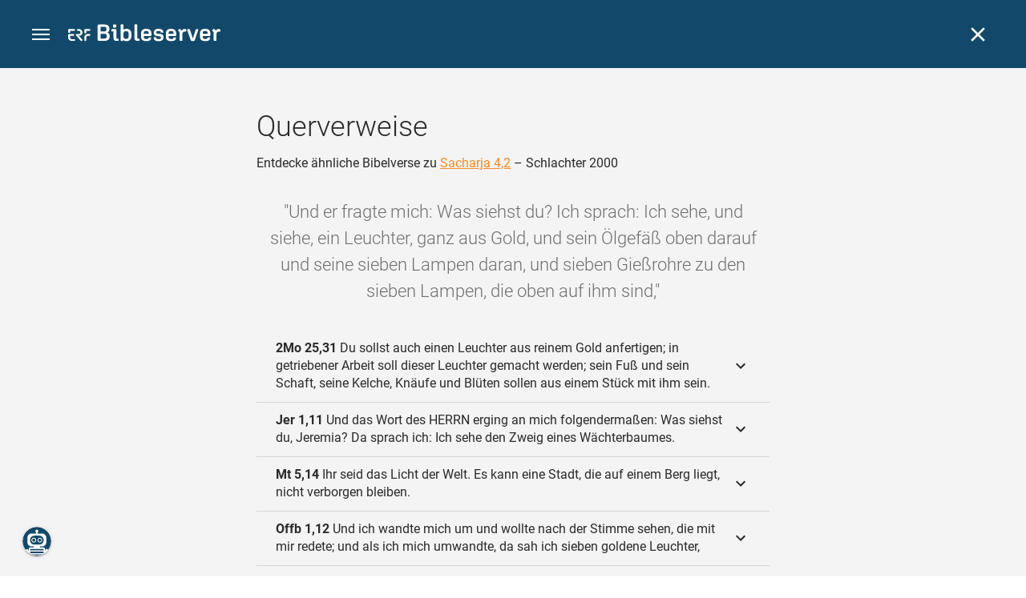

--- FILE ---
content_type: text/html; charset=UTF-8
request_url: https://www.bibleserver.com/cross-reference/SLT/Sacharja4%2C2
body_size: 37070
content:
<!DOCTYPE html>
<html lang="de" dir="ltr">
<head>
                <script id="Cookiebot" data-culture="de"
                src="https://consent.cookiebot.eu/uc.js" data-cbid="c1e13704-fc36-4b3d-ae3c-16bf67a61d98"
                type="text/javascript"></script>
    
        <script>/* <![CDATA[ */
        top != self && top.location.replace(self.location.href);/* ]]> */</script>

        <script>/* <![CDATA[ */
        window.hasLocalStorageAccess = !1;
        try {
            window.localStorage, window.hasLocalStorageAccess = !0
        } catch (a) {
        }/* ]]> */</script>

        <script>/* <![CDATA[ */
        !function (m) {
            if (!m) return;
            const e = window.matchMedia("(prefers-color-scheme: dark)").matches,
                t = localStorage.getItem("vueuse-color-scheme");
            let o;
            (o = "string" == typeof t && "auto" !== t ? "dark" === t : e) && document.documentElement.classList.add("dark")
        }(window.hasLocalStorageAccess);/* ]]> */</script>

        <script>/* <![CDATA[ */
        !function () {
            var e = document.createElement("script");
            if (!("noModule" in e) && "onbeforeload" in e) {
                var t = !1;
                document.addEventListener("beforeload", function (n) {
                    if (n.target === e) t = !0; else if (!n.target.hasAttribute("nomodule") || !t) return;
                    n.preventDefault()
                }, !0), e.type = "module", e.src = ".", document.head.appendChild(e), e.remove()
            }
        }();/* ]]> */</script>

        <meta charset="UTF-8">
    <meta name="viewport"
          content="width=device-width,height=device-height,initial-scale=1,maximum-scale=5,minimal-ui,viewport-fit=cover">
    <meta name="robots" content="noarchive,noodp,noydir">
    <script type="application/ld+json">
        {
            "@context": "https://schema.org",
            "@type": "WebSite",
            "name": "ERF Bibleserver",
            "url": "https://www.bibleserver.com/"
        }
    </script>
        <meta property="fb:admins" content="1240149597,100000969860132">
    <meta property="fb:app_id" content="128001383944491">

        <meta name="google-site-verification" content="FWY1yc3SBGxyPdop2qkZ0WHHMQOYlEOWfSocKkUTz84">

        <meta name="google-site-verification" content="HLvyU40M4nYBU2v-GhdGdUt3Yn648eyaja904DtUjWU">

        <meta property="fb:admins" content="1240149597,100000969860132">

        <link rel="apple-touch-icon" sizes="180x180" href="/apple-touch-icon.png?v=AejoFhEB">
    <link rel="icon" type="image/png" sizes="32x32" href="/favicon-32x32.png?v=AejoFhEB">
    <link rel="icon" type="image/png" sizes="16x16" href="/favicon-16x16.png?v=AejoFhEB">
    <link rel="manifest" href="/site.webmanifest?v=U006yRxI">
    <link rel="mask-icon" href="/safari-pinned-tab.svg?v=AejoFhEB" color="#12496a">
    <link rel="shortcut icon" href="/favicon.ico?v=AejoFhEB">
    <meta name="apple-mobile-web-app-title" content="ERF Bibleserver">
    <meta name="application-name" content="ERF Bibleserver">
    <meta name="msapplication-TileColor" content="#12496a">
    <meta name="theme-color" content="#12496a">

        
                    <base target="_blank" href="https://www.bibleserver.com">
<title>Querverweise – Sacharja 4,2 — Schlachter 2000 :: ERF Bibleserver</title>
<style id="vuetify-theme-stylesheet">:root {
      --v-theme-background: 255,255,255;
      --v-theme-background-overlay-multiplier: 1;
      --v-theme-surface: 255,255,255;
      --v-theme-surface-overlay-multiplier: 1;
      --v-theme-surface-bright: 255,255,255;
      --v-theme-surface-bright-overlay-multiplier: 1;
      --v-theme-surface-light: 238,238,238;
      --v-theme-surface-light-overlay-multiplier: 1;
      --v-theme-surface-variant: 66,66,66;
      --v-theme-surface-variant-overlay-multiplier: 2;
      --v-theme-on-surface-variant: 238,238,238;
      --v-theme-primary: 253,138,36;
      --v-theme-primary-overlay-multiplier: 1;
      --v-theme-primary-darken-1: 55,0,179;
      --v-theme-primary-darken-1-overlay-multiplier: 2;
      --v-theme-secondary: 149,149,149;
      --v-theme-secondary-overlay-multiplier: 1;
      --v-theme-secondary-darken-1: 1,135,134;
      --v-theme-secondary-darken-1-overlay-multiplier: 1;
      --v-theme-error: 240,81,75;
      --v-theme-error-overlay-multiplier: 1;
      --v-theme-info: 33,150,243;
      --v-theme-info-overlay-multiplier: 1;
      --v-theme-success: 76,175,80;
      --v-theme-success-overlay-multiplier: 1;
      --v-theme-warning: 251,140,0;
      --v-theme-warning-overlay-multiplier: 1;
      --v-theme-accent: 253,138,36;
      --v-theme-accent-overlay-multiplier: 1;
      --v-theme-on-background: 0,0,0;
      --v-theme-on-surface: 0,0,0;
      --v-theme-on-surface-bright: 0,0,0;
      --v-theme-on-surface-light: 0,0,0;
      --v-theme-on-primary: 255,255,255;
      --v-theme-on-primary-darken-1: 255,255,255;
      --v-theme-on-secondary: 255,255,255;
      --v-theme-on-secondary-darken-1: 255,255,255;
      --v-theme-on-error: 255,255,255;
      --v-theme-on-info: 255,255,255;
      --v-theme-on-success: 255,255,255;
      --v-theme-on-warning: 255,255,255;
      --v-theme-on-accent: 255,255,255;
      --v-border-color: 0, 0, 0;
      --v-border-opacity: 0.12;
      --v-high-emphasis-opacity: 0.87;
      --v-medium-emphasis-opacity: 0.6;
      --v-disabled-opacity: 0.38;
      --v-idle-opacity: 0.04;
      --v-hover-opacity: 0.04;
      --v-focus-opacity: 0.12;
      --v-selected-opacity: 0.08;
      --v-activated-opacity: 0.12;
      --v-pressed-opacity: 0.12;
      --v-dragged-opacity: 0.08;
      --v-theme-kbd: 238, 238, 238;
      --v-theme-on-kbd: 0, 0, 0;
      --v-theme-code: 245, 245, 245;
      --v-theme-on-code: 0, 0, 0;
    }
    .v-theme--light {
      color-scheme: normal;
      --v-theme-background: 255,255,255;
      --v-theme-background-overlay-multiplier: 1;
      --v-theme-surface: 255,255,255;
      --v-theme-surface-overlay-multiplier: 1;
      --v-theme-surface-bright: 255,255,255;
      --v-theme-surface-bright-overlay-multiplier: 1;
      --v-theme-surface-light: 238,238,238;
      --v-theme-surface-light-overlay-multiplier: 1;
      --v-theme-surface-variant: 66,66,66;
      --v-theme-surface-variant-overlay-multiplier: 2;
      --v-theme-on-surface-variant: 238,238,238;
      --v-theme-primary: 253,138,36;
      --v-theme-primary-overlay-multiplier: 1;
      --v-theme-primary-darken-1: 55,0,179;
      --v-theme-primary-darken-1-overlay-multiplier: 2;
      --v-theme-secondary: 149,149,149;
      --v-theme-secondary-overlay-multiplier: 1;
      --v-theme-secondary-darken-1: 1,135,134;
      --v-theme-secondary-darken-1-overlay-multiplier: 1;
      --v-theme-error: 240,81,75;
      --v-theme-error-overlay-multiplier: 1;
      --v-theme-info: 33,150,243;
      --v-theme-info-overlay-multiplier: 1;
      --v-theme-success: 76,175,80;
      --v-theme-success-overlay-multiplier: 1;
      --v-theme-warning: 251,140,0;
      --v-theme-warning-overlay-multiplier: 1;
      --v-theme-accent: 253,138,36;
      --v-theme-accent-overlay-multiplier: 1;
      --v-theme-on-background: 0,0,0;
      --v-theme-on-surface: 0,0,0;
      --v-theme-on-surface-bright: 0,0,0;
      --v-theme-on-surface-light: 0,0,0;
      --v-theme-on-primary: 255,255,255;
      --v-theme-on-primary-darken-1: 255,255,255;
      --v-theme-on-secondary: 255,255,255;
      --v-theme-on-secondary-darken-1: 255,255,255;
      --v-theme-on-error: 255,255,255;
      --v-theme-on-info: 255,255,255;
      --v-theme-on-success: 255,255,255;
      --v-theme-on-warning: 255,255,255;
      --v-theme-on-accent: 255,255,255;
      --v-border-color: 0, 0, 0;
      --v-border-opacity: 0.12;
      --v-high-emphasis-opacity: 0.87;
      --v-medium-emphasis-opacity: 0.6;
      --v-disabled-opacity: 0.38;
      --v-idle-opacity: 0.04;
      --v-hover-opacity: 0.04;
      --v-focus-opacity: 0.12;
      --v-selected-opacity: 0.08;
      --v-activated-opacity: 0.12;
      --v-pressed-opacity: 0.12;
      --v-dragged-opacity: 0.08;
      --v-theme-kbd: 238, 238, 238;
      --v-theme-on-kbd: 0, 0, 0;
      --v-theme-code: 245, 245, 245;
      --v-theme-on-code: 0, 0, 0;
    }
    .v-theme--dark {
      color-scheme: dark;
      --v-theme-background: 34,34,34;
      --v-theme-background-overlay-multiplier: 1;
      --v-theme-surface: 85,85,85;
      --v-theme-surface-overlay-multiplier: 1;
      --v-theme-surface-bright: 204,191,214;
      --v-theme-surface-bright-overlay-multiplier: 2;
      --v-theme-surface-light: 66,66,66;
      --v-theme-surface-light-overlay-multiplier: 1;
      --v-theme-surface-variant: 200,200,200;
      --v-theme-surface-variant-overlay-multiplier: 2;
      --v-theme-on-surface-variant: 0,0,0;
      --v-theme-primary: 253,138,36;
      --v-theme-primary-overlay-multiplier: 2;
      --v-theme-primary-darken-1: 55,0,179;
      --v-theme-primary-darken-1-overlay-multiplier: 1;
      --v-theme-secondary: 149,149,149;
      --v-theme-secondary-overlay-multiplier: 2;
      --v-theme-secondary-darken-1: 1,135,134;
      --v-theme-secondary-darken-1-overlay-multiplier: 2;
      --v-theme-error: 240,81,75;
      --v-theme-error-overlay-multiplier: 2;
      --v-theme-info: 33,150,243;
      --v-theme-info-overlay-multiplier: 2;
      --v-theme-success: 76,175,80;
      --v-theme-success-overlay-multiplier: 2;
      --v-theme-warning: 251,140,0;
      --v-theme-warning-overlay-multiplier: 2;
      --v-theme-accent: 253,138,36;
      --v-theme-accent-overlay-multiplier: 2;
      --v-theme-on-background: 255,255,255;
      --v-theme-on-surface: 255,255,255;
      --v-theme-on-surface-bright: 0,0,0;
      --v-theme-on-surface-light: 255,255,255;
      --v-theme-on-primary: 255,255,255;
      --v-theme-on-primary-darken-1: 255,255,255;
      --v-theme-on-secondary: 255,255,255;
      --v-theme-on-secondary-darken-1: 255,255,255;
      --v-theme-on-error: 255,255,255;
      --v-theme-on-info: 255,255,255;
      --v-theme-on-success: 255,255,255;
      --v-theme-on-warning: 255,255,255;
      --v-theme-on-accent: 255,255,255;
      --v-border-color: 255, 255, 255;
      --v-border-opacity: 0.12;
      --v-high-emphasis-opacity: 1;
      --v-medium-emphasis-opacity: 0.7;
      --v-disabled-opacity: 0.5;
      --v-idle-opacity: 0.1;
      --v-hover-opacity: 0.04;
      --v-focus-opacity: 0.12;
      --v-selected-opacity: 0.08;
      --v-activated-opacity: 0.12;
      --v-pressed-opacity: 0.16;
      --v-dragged-opacity: 0.08;
      --v-theme-kbd: 66, 66, 66;
      --v-theme-on-kbd: 255, 255, 255;
      --v-theme-code: 52, 52, 52;
      --v-theme-on-code: 204, 204, 204;
    }
    .bg-background {
      --v-theme-overlay-multiplier: var(--v-theme-background-overlay-multiplier);
      background-color: rgb(var(--v-theme-background)) !important;
      color: rgb(var(--v-theme-on-background)) !important;
    }
    .bg-surface {
      --v-theme-overlay-multiplier: var(--v-theme-surface-overlay-multiplier);
      background-color: rgb(var(--v-theme-surface)) !important;
      color: rgb(var(--v-theme-on-surface)) !important;
    }
    .bg-surface-bright {
      --v-theme-overlay-multiplier: var(--v-theme-surface-bright-overlay-multiplier);
      background-color: rgb(var(--v-theme-surface-bright)) !important;
      color: rgb(var(--v-theme-on-surface-bright)) !important;
    }
    .bg-surface-light {
      --v-theme-overlay-multiplier: var(--v-theme-surface-light-overlay-multiplier);
      background-color: rgb(var(--v-theme-surface-light)) !important;
      color: rgb(var(--v-theme-on-surface-light)) !important;
    }
    .bg-surface-variant {
      --v-theme-overlay-multiplier: var(--v-theme-surface-variant-overlay-multiplier);
      background-color: rgb(var(--v-theme-surface-variant)) !important;
      color: rgb(var(--v-theme-on-surface-variant)) !important;
    }
    .bg-primary {
      --v-theme-overlay-multiplier: var(--v-theme-primary-overlay-multiplier);
      background-color: rgb(var(--v-theme-primary)) !important;
      color: rgb(var(--v-theme-on-primary)) !important;
    }
    .bg-primary-darken-1 {
      --v-theme-overlay-multiplier: var(--v-theme-primary-darken-1-overlay-multiplier);
      background-color: rgb(var(--v-theme-primary-darken-1)) !important;
      color: rgb(var(--v-theme-on-primary-darken-1)) !important;
    }
    .bg-secondary {
      --v-theme-overlay-multiplier: var(--v-theme-secondary-overlay-multiplier);
      background-color: rgb(var(--v-theme-secondary)) !important;
      color: rgb(var(--v-theme-on-secondary)) !important;
    }
    .bg-secondary-darken-1 {
      --v-theme-overlay-multiplier: var(--v-theme-secondary-darken-1-overlay-multiplier);
      background-color: rgb(var(--v-theme-secondary-darken-1)) !important;
      color: rgb(var(--v-theme-on-secondary-darken-1)) !important;
    }
    .bg-error {
      --v-theme-overlay-multiplier: var(--v-theme-error-overlay-multiplier);
      background-color: rgb(var(--v-theme-error)) !important;
      color: rgb(var(--v-theme-on-error)) !important;
    }
    .bg-info {
      --v-theme-overlay-multiplier: var(--v-theme-info-overlay-multiplier);
      background-color: rgb(var(--v-theme-info)) !important;
      color: rgb(var(--v-theme-on-info)) !important;
    }
    .bg-success {
      --v-theme-overlay-multiplier: var(--v-theme-success-overlay-multiplier);
      background-color: rgb(var(--v-theme-success)) !important;
      color: rgb(var(--v-theme-on-success)) !important;
    }
    .bg-warning {
      --v-theme-overlay-multiplier: var(--v-theme-warning-overlay-multiplier);
      background-color: rgb(var(--v-theme-warning)) !important;
      color: rgb(var(--v-theme-on-warning)) !important;
    }
    .bg-accent {
      --v-theme-overlay-multiplier: var(--v-theme-accent-overlay-multiplier);
      background-color: rgb(var(--v-theme-accent)) !important;
      color: rgb(var(--v-theme-on-accent)) !important;
    }
    .text-background {
      color: rgb(var(--v-theme-background)) !important;
    }
    .border-background {
      --v-border-color: var(--v-theme-background);
    }
    .text-surface {
      color: rgb(var(--v-theme-surface)) !important;
    }
    .border-surface {
      --v-border-color: var(--v-theme-surface);
    }
    .text-surface-bright {
      color: rgb(var(--v-theme-surface-bright)) !important;
    }
    .border-surface-bright {
      --v-border-color: var(--v-theme-surface-bright);
    }
    .text-surface-light {
      color: rgb(var(--v-theme-surface-light)) !important;
    }
    .border-surface-light {
      --v-border-color: var(--v-theme-surface-light);
    }
    .text-surface-variant {
      color: rgb(var(--v-theme-surface-variant)) !important;
    }
    .border-surface-variant {
      --v-border-color: var(--v-theme-surface-variant);
    }
    .on-surface-variant {
      color: rgb(var(--v-theme-on-surface-variant)) !important;
    }
    .text-primary {
      color: rgb(var(--v-theme-primary)) !important;
    }
    .border-primary {
      --v-border-color: var(--v-theme-primary);
    }
    .text-primary-darken-1 {
      color: rgb(var(--v-theme-primary-darken-1)) !important;
    }
    .border-primary-darken-1 {
      --v-border-color: var(--v-theme-primary-darken-1);
    }
    .text-secondary {
      color: rgb(var(--v-theme-secondary)) !important;
    }
    .border-secondary {
      --v-border-color: var(--v-theme-secondary);
    }
    .text-secondary-darken-1 {
      color: rgb(var(--v-theme-secondary-darken-1)) !important;
    }
    .border-secondary-darken-1 {
      --v-border-color: var(--v-theme-secondary-darken-1);
    }
    .text-error {
      color: rgb(var(--v-theme-error)) !important;
    }
    .border-error {
      --v-border-color: var(--v-theme-error);
    }
    .text-info {
      color: rgb(var(--v-theme-info)) !important;
    }
    .border-info {
      --v-border-color: var(--v-theme-info);
    }
    .text-success {
      color: rgb(var(--v-theme-success)) !important;
    }
    .border-success {
      --v-border-color: var(--v-theme-success);
    }
    .text-warning {
      color: rgb(var(--v-theme-warning)) !important;
    }
    .border-warning {
      --v-border-color: var(--v-theme-warning);
    }
    .text-accent {
      color: rgb(var(--v-theme-accent)) !important;
    }
    .border-accent {
      --v-border-color: var(--v-theme-accent);
    }
    .on-background {
      color: rgb(var(--v-theme-on-background)) !important;
    }
    .on-surface {
      color: rgb(var(--v-theme-on-surface)) !important;
    }
    .on-surface-bright {
      color: rgb(var(--v-theme-on-surface-bright)) !important;
    }
    .on-surface-light {
      color: rgb(var(--v-theme-on-surface-light)) !important;
    }
    .on-primary {
      color: rgb(var(--v-theme-on-primary)) !important;
    }
    .on-primary-darken-1 {
      color: rgb(var(--v-theme-on-primary-darken-1)) !important;
    }
    .on-secondary {
      color: rgb(var(--v-theme-on-secondary)) !important;
    }
    .on-secondary-darken-1 {
      color: rgb(var(--v-theme-on-secondary-darken-1)) !important;
    }
    .on-error {
      color: rgb(var(--v-theme-on-error)) !important;
    }
    .on-info {
      color: rgb(var(--v-theme-on-info)) !important;
    }
    .on-success {
      color: rgb(var(--v-theme-on-success)) !important;
    }
    .on-warning {
      color: rgb(var(--v-theme-on-warning)) !important;
    }
    .on-accent {
      color: rgb(var(--v-theme-on-accent)) !important;
    }
</style>
<meta name="description" content="Entdecke ähnliche Bibelverse zu Sacharja 4,2 – Schlachter 2000 – Und er fragte mich: Was siehst du? Ich sprach: Ich sehe, und ...">
<meta property="og:type" content="website">
<meta property="og:url" content="https://www.bibleserver.com/cross-reference/SLT/Sacharja4,2">
<meta property="og:title" content="Querverweise – Sacharja 4,2 — Schlachter 2000 :: ERF Bibleserver">
<meta property="og:description" content="Entdecke ähnliche Bibelverse zu Sacharja 4,2 – Schlachter 2000 – Und er fragte mich: Was siehst du? Ich sprach: Ich sehe, und ...">
<meta property="og:locale" content="de">
<meta property="og:image" content="https://www.bibleserver.com/build/en-1-1O6QLkJK.png">
<meta property="og:image:width" content="1200">
<meta property="og:image:height" content="630">
<meta name="twitter:card" content="summary_large_image">
<meta name="twitter:image" content="https://www.bibleserver.com/build/en-1-1O6QLkJK.png">
<link rel="canonical" href="https://www.bibleserver.com/cross-reference/SLT/Sacharja4,2">
<link rel="search" type="application/opensearchdescription+xml" title="ERF Bibleserver (LUT)" href="https://www.bibleserver.com/opensearch/lut.xml">
<link rel="search" type="application/opensearchdescription+xml" title="ERF Bibleserver (ELB)" href="https://www.bibleserver.com/opensearch/elb.xml">
<link rel="search" type="application/opensearchdescription+xml" title="ERF Bibleserver (HFA)" href="https://www.bibleserver.com/opensearch/hfa.xml">
<link rel="search" type="application/opensearchdescription+xml" title="ERF Bibleserver (SLT)" href="https://www.bibleserver.com/opensearch/slt.xml">
<link rel="search" type="application/opensearchdescription+xml" title="ERF Bibleserver (ZB)" href="https://www.bibleserver.com/opensearch/zb.xml">
<link rel="search" type="application/opensearchdescription+xml" title="ERF Bibleserver (GNB)" href="https://www.bibleserver.com/opensearch/gnb.xml">
<link rel="search" type="application/opensearchdescription+xml" title="ERF Bibleserver (NGÜ)" href="https://www.bibleserver.com/opensearch/ngü.xml">
<link rel="search" type="application/opensearchdescription+xml" title="ERF Bibleserver (EU)" href="https://www.bibleserver.com/opensearch/eu.xml">
<link rel="search" type="application/opensearchdescription+xml" title="ERF Bibleserver (NLB)" href="https://www.bibleserver.com/opensearch/nlb.xml">
<link rel="search" type="application/opensearchdescription+xml" title="ERF Bibleserver (NeÜ)" href="https://www.bibleserver.com/opensearch/neü.xml">
<link rel="search" type="application/opensearchdescription+xml" title="ERF Bibleserver (MENG)" href="https://www.bibleserver.com/opensearch/meng.xml">
<link rel="search" type="application/opensearchdescription+xml" title="ERF Bibleserver (DBU)" href="https://www.bibleserver.com/opensearch/dbu.xml">
<link rel="search" type="application/opensearchdescription+xml" title="ERF Bibleserver (VXB)" href="https://www.bibleserver.com/opensearch/vxb.xml">
        
    
    <link crossorigin rel="stylesheet" href="/build/app-DBdJCzi2.css"><link crossorigin rel="modulepreload" href="/build/_commonjsHelpers-CjH-eqDh.js">
    <link crossorigin rel="stylesheet" href="/build/nprogress-CMAxEQ_i.css">

    
                <link rel="preload" href="/build/CrossReferenceOverlay-DcOutZKV.js" as="script"> <link rel="preload" href="/build/CrossReferenceOverlay-BanHmGZk.css" as="style"><link rel="stylesheet" href="/build/CrossReferenceOverlay-BanHmGZk.css"> <link rel="preload" href="/build/VGrid-zkdtjCft.css" as="style"><link rel="stylesheet" href="/build/VGrid-zkdtjCft.css"> <link rel="preload" href="/build/Overlay-BR0dWQcw.js" as="script"> <link rel="preload" href="/build/Overlay-CGflwS17.css" as="style"><link rel="stylesheet" href="/build/Overlay-CGflwS17.css">

    
        
</head>
<body>

    
    <div id="app" dir="ltr" class="bs-app" style="--vh:1vh;--vvh:1vh;--cch:0px;--v2521905d:0px;"><div class="v-application v-theme--light v-layout v-layout--full-height v-locale--is-ltr" style="" id="inspire"><div class="v-application__wrap"><!--[--><!----><!----><div style="display:contents;"><!--[--><noscript><div id="snackbar__wrapper--noscript" aria-live="polite" class="hidden-print-only" style="bottom:0;"><div class="v-snack v-snack--active v-snack--bottom v-snack--right" style="z-index:10200;"><div class="v-snack__wrapper error"><div class="v-snack__content">Bitte aktiviere JavaScript für die Nutzung der Website.</div></div></div></div></noscript><!--]--></div><div style="display:contents;"><!--[--><div id="snackbar__wrapper--classic" aria-live="polite" class="hidden-print-only" style="bottom:0;display:none;"><div class="v-snack v-snack--active v-snack--bottom v-snack--right" style="z-index:10200;"><div class="v-snack__wrapper bg-error"><div class="v-snack__content">Dein Browser ist veraltet. Sollte ERF Bibleserver sehr langsam sein, aktualisiere bitte deinen Browser.</div></div></div></div><!--]--></div><nav class="bs-nav hidden-print-only"><div id="help-tour-text-1" class="bs-nav__menu-btn" title="Menü öffnen" aria-label="Menü öffnen" role="button" tabindex="0"><div class="bs-nav__menu-btn--hover"></div><div class="bs-nav__menu-btn--notification" style="display:none;"></div><span class="bs-nav__menu-btn--line bs-nav__menu-btn--line--1"></span><span class="bs-nav__menu-btn--line bs-nav__menu-btn--line--2"></span><span class="bs-nav__menu-btn--line bs-nav__menu-btn--line--3"></span></div><svg xmlns="http://www.w3.org/2000/svg" fill="currentColor" width="0" height="0"><defs><g id="logo"><g><path d="M40.9,30c2.1-2.5,2.1-6.2,2.1-6.2c-0.1-5.5-4.6-10-10.2-10l-3.8,0c0,0,0,0,0,0s0,0,0,0c-1.4,0-2.6,1.2-2.6,2.6
			c0,1.4,1.2,2.6,2.6,2.6c0,0,0,0,0,0s0,0,0,0h2c3.9,0,5.8,1.5,5.9,4.8c-0.1,3.3-2,4.8-6,4.8h-5.2c-0.4,0-0.8,0-1.2,0.2
			c-0.8,0.2-1.6,0.8-1.6,2v0.2c0,0.7,0.3,1.3,1,2.1c0,0,11.8,13.4,13.4,15.1c0.5,0.7,1.3,1.1,2.3,1.1c1.6,0,2.9-1.3,2.9-2.9
			c0-0.8-0.3-1.5-0.8-2l0,0L33,34.6c-0.5-0.6-1.6-1.4-1.6-1.4l3.1-0.2C34.5,33.1,38.4,33,40.9,30z"></path><path d="M51.2,26.6c1.7,0,3-1.3,3-3V19h9.4c1.4,0,2.6-1.2,2.6-2.6c0-1.4-1.2-2.6-2.6-2.6H50.8c-1.4,0-2.6,1.2-2.6,2.6v7.2
			C48.2,25.2,49.5,26.6,51.2,26.6z"></path><path d="M18.1,13.8H2.6C1.2,13.8,0,15,0,16.4v5.9c0,1.7,1.3,3,3,3s3-1.3,3-3V19h12.1c1.4,0,2.6-1.2,2.6-2.6
			C20.7,15,19.5,13.8,18.1,13.8z"></path><path d="M63.6,28.6h-5.2c-5.6,0-10.2,4.6-10.2,10.2v7.5v0c0,1.7,1.3,3,3,3c1.7,0,3-1.3,3-3h0v-7.9c0-2.6,2.1-4.6,4.7-4.6l4.8,0
			c1.4,0,2.6-1.2,2.6-2.6C66.2,29.8,65.1,28.6,63.6,28.6z"></path><path d="M18.1,43.8C18.1,43.8,18.1,43.8,18.1,43.8h-7.4c-2.6,0-4.7-2.1-4.7-4.6v-5.3h9.5c1.4,0,2.6-1.2,2.6-2.6
			c0-1.4-1.2-2.6-2.6-2.6H3c-1.7,0-3,1.3-3,3v7.2C0,44.4,4.6,49,10.2,49h7.9c1.4,0,2.6-1.2,2.6-2.6C20.7,45,19.5,43.8,18.1,43.8z"></path><path d="M449.2,13.5h-0.8c-3.5,0-6.2,1.7-8,4.8l-4-4c-1.3-1.3-3-1.5-4.3-0.1l-1.4,1.4c-1.3,1.3-1.2,3,0.1,4.3l3.1,3.2v23.5
			c0,1.5,1,2.4,2.5,2.4h3.5c1.5,0,2.5-1,2.5-2.4V28.8c0-4.9,2.3-7.3,6.9-7.3h1c2.4,0,3.9-1.3,3.9-3.5v-0.7
			C454.1,14.8,452.4,13.5,449.2,13.5z"></path><path d="M210.9,42.1h-2.8c-1.5,0-2.1-0.6-2.1-2.4v-37c0-2.1-1.3-3.4-3.4-3.4h-1.5c-2.1,0-3.4,1.3-3.4,3.4v37.5
			c0,6.2,2.3,8.8,9.8,8.8h3.4c1.3,0,2-0.8,2-2.1V44C212.8,42.8,212.1,42.1,210.9,42.1z"></path><path d="M306.9,13c-10.1,0-15.6,4.9-15.6,13.9v9.3c0,8.9,5.5,13.5,16.2,13.5c9.5,0,14.3-3.3,14.3-9.8v-0.3c0-0.7-0.4-1.1-1.1-1.1
			h-5.7c-0.8,0-1.1,0.3-1.1,1.1v0.2c0,2.4-2.1,3.6-6.2,3.6c-5.5,0-7.9-1.9-7.9-6.3v-2.7h19.7c2,0,2.9-1,2.9-2.9v-5
			C322.2,17.6,317,13,306.9,13z M314.2,28.1h-14.6v-2.6c0-4.1,2.5-6.3,7.2-6.3s7.4,2.2,7.4,6.3V28.1z"></path><path d="M174,13c-3.9,0-6.9,1-9,3.1V2.7c0-2.1-1.3-3.4-3.4-3.4H160c-2.1,0-3.4,1.3-3.4,3.4v43.2c0,2.2,1.5,3.8,3.6,3.8h0.3
			c2.2,0,3.6-1.5,3.6-3.7c2.2,2.5,5.5,3.8,9.7,3.8c9,0,14.9-5.7,14.9-14.6v-7.5C188.8,18.8,182.9,13,174,13z M180.3,35.9
			c0,4.6-2.7,7.2-7.6,7.2s-7.6-2.6-7.6-7.2v-9c0-4.6,2.7-7.2,7.6-7.2s7.6,2.6,7.6,7.2V35.9z"></path><path d="M137.3,9.4h2.9c2.2,0,3.5-1.3,3.5-3.5V3.3c0-2.2-1.3-3.5-3.5-3.5h-2.9c-2.2,0-3.5,1.3-3.5,3.5v2.7
			C133.8,8.2,135.1,9.4,137.3,9.4z"></path><path d="M275.3,28.3l-9-1.1c-2.2-0.3-3.3-1.1-3.3-3.2v-0.7c0-2.7,2-4,6.6-4c4.5,0,6.5,1.2,6.5,3.7v0.3c0,0.8,0.5,1.2,1.3,1.2h5
			c0.8,0,1.3-0.6,1.3-1.4v-0.3c0-6.5-4.8-9.8-14.1-9.8c-9.2,0-14.4,4.1-14.4,11.2v0.6c0,5.8,2.7,8.7,9.3,9.5l9,1.1
			c2.2,0.3,3.1,1.1,3.1,3.2v0.8c0,2.7-2.3,4.1-6.8,4.1c-4.9,0-7.1-1.2-7.1-3.8v-0.4c0-0.8-0.4-1.2-1.2-1.2h-5
			c-0.8,0-1.4,0.5-1.4,1.3v0.5c0,6.6,4.9,9.9,14.7,9.9c9.2,0,14.6-4.1,14.6-11.2v-0.8C284.4,32.1,281.8,29.2,275.3,28.3z"></path><path d="M232.8,13c-10.1,0-15.6,4.9-15.6,13.9v9.3c0,8.9,5.5,13.5,16.2,13.5c9.5,0,14.3-3.3,14.3-9.8v-0.3c0-0.7-0.4-1.1-1.1-1.1
			h-5.7c-0.8,0-1.1,0.3-1.1,1.1v0.2c0,2.4-2.1,3.6-6.2,3.6c-5.5,0-7.9-1.9-7.9-6.3v-2.7h19.7c2,0,2.9-1,2.9-2.9v-5
			C248.2,17.6,242.9,13,232.8,13z M240.1,28.1h-14.6v-2.6c0-4.1,2.5-6.3,7.2-6.3s7.4,2.2,7.4,6.3V28.1z"></path><path d="M347.5,13.5h-0.8c-3.5,0-6.2,1.7-8,4.8l-4-4c-1.3-1.3-3-1.5-4.3-0.1l-1.4,1.4c-1.3,1.3-1.2,3,0.1,4.3l3.1,3.2v23.5
			c0,1.5,1,2.4,2.5,2.4h3.5c1.5,0,2.5-1,2.5-2.4V28.8c0-4.9,2.3-7.3,6.9-7.3h1c2.4,0,3.9-1.3,3.9-3.5v-0.7
			C352.4,14.8,350.7,13.5,347.5,13.5z"></path><path d="M148.6,42.1h-2.8c-1.5,0-2.1-0.6-2.1-2.4v-23c0-2.1-1-2.9-2.9-2.9H131c-1.1,0-1.9,0.7-1.9,1.8v3.2c0,1.1,0.8,1.8,1.9,1.8
			h4.3v19.6c0,6.2,2.3,8.8,9.8,8.8h3.4c1.3,0,2-0.8,2-2.1V44C150.4,42.8,149.7,42.1,148.6,42.1z"></path><path d="M385.8,13.8H383c-1.6,0-2.4,0.6-3.1,2.8l-8.1,25.1l-8.1-25.1c-0.7-2.2-1.5-2.8-3.1-2.8h-3.3c-1.5,0-2.3,0.8-2.3,2.1
			c0,0.5,0.1,1.1,0.4,1.7l9.7,28.3c0.8,2.4,1.8,3.4,4.3,3.4h4.3c2.6,0,3.5-0.9,4.3-3.4l9.7-28.3c0.2-0.6,0.4-1.2,0.4-1.7
			C388.1,14.6,387.3,13.8,385.8,13.8z"></path><path d="M116.8,23.9c4.1-1.8,6.2-5,6.2-9.5v-2C122.9,4,117.8,0,106.8,0h-15c-2.4,0-3.9,1.5-3.9,3.8v41.3c0,2.4,1.5,3.8,3.9,3.8
			h15.6c11,0,16.4-4.3,16.4-13v-2.2C123.8,29,121.4,25.6,116.8,23.9z M96.6,6.9h10.3c5.2,0,7.5,1.8,7.5,6v2c0,4.1-2.2,5.9-7.5,5.9
			H96.6V6.9z M115.2,35.9c0,4.3-2.4,6.2-7.7,6.2H96.6V27.6h10.9c5.3,0,7.7,1.9,7.7,6.2V35.9z"></path><path d="M408.6,13c-10.1,0-15.6,4.9-15.6,13.9v9.3c0,8.9,5.5,13.5,16.2,13.5c9.5,0,14.3-3.3,14.3-9.8v-0.3c0-0.7-0.4-1.1-1.1-1.1
			h-5.7c-0.8,0-1.1,0.3-1.1,1.1v0.2c0,2.4-2.1,3.6-6.2,3.6c-5.5,0-7.9-1.9-7.9-6.3v-2.7h19.7c2,0,2.9-1,2.9-2.9v-5
			C423.9,17.6,418.7,13,408.6,13z M415.9,28.1h-14.6v-2.6c0-4.1,2.5-6.3,7.2-6.3s7.4,2.2,7.4,6.3V28.1z"></path></g></g></defs></svg><a href="/" class="bs-nav__logo bs-nav__logo--overlay" title="bibleserver.com" aria-label="bibleserver.com" tabindex="0"><svg xmlns="http://www.w3.org/2000/svg" viewBox="0 0 454.1 49.8" fill="currentColor"><use xlink:href="#logo"></use></svg></a><div id="bs-nav__menu-wrapper" tabindex="-1" aria-hidden="true" class="bs-nav__menu-wrapper--closed bs-nav__menu-wrapper"><div class="bs-nav__menu-footer--closed bs-nav__menu bs-nav__menu-user"><div class="bs-nav__menu-user__scroll-header--closed bs-nav__menu-user__scroll-header"></div><div class="bs-nav__menu-user__user" id="help-text-tour-5-mobil"><div class="bs-nav__menu-user__user__text"><p>Anmelden<br><span>... und alle Funktionen nutzen!</span></p></div><div class="bs-nav__menu-user__user__image-wrapper" tabindex="-1"><i class="v-icon notranslate v-theme--light v-icon--size-default bs-nav__menu-user__user__image-wrapper__image" style="" aria-hidden="true"><svg style="fill:currentColor;" class="v-icon__svg" xmlns="http://www.w3.org/2000/svg" viewbox="0 0 24 24"><path d="M12,19.2C9.5,19.2 7.29,17.92 6,16C6.03,14 10,12.9 12,12.9C14,12.9 17.97,14 18,16C16.71,17.92 14.5,19.2 12,19.2M12,5A3,3 0 0,1 15,8A3,3 0 0,1 12,11A3,3 0 0,1 9,8A3,3 0 0,1 12,5M12,2A10,10 0 0,0 2,12A10,10 0 0,0 12,22A10,10 0 0,0 22,12C22,6.47 17.5,2 12,2Z"></path></svg></i></div></div><div class="bs-nav__notification" tabindex="-1" style="display:none;"><p></p><div class="bs-nav__notification__button" tabindex="-1"><!----><!----><!----><i class="v-icon notranslate v-theme--light v-icon--size-large bs-nav__notification__button--icon bs-nav__notification__button--icon-close bs-nav__notification__button--icon-close--no-dismiss" style="" aria-hidden="true"><svg style="fill:currentColor;" class="v-icon__svg" xmlns="http://www.w3.org/2000/svg" viewbox="0 0 24 24"><path d="M19,6.41L17.59,5L12,10.59L6.41,5L5,6.41L10.59,12L5,17.59L6.41,19L12,13.41L17.59,19L19,17.59L13.41,12L19,6.41Z"></path></svg></i></div></div></div><div class="bs-nav__menu bs-nav__menu-main"><div class="stroke float-right" style="top:90%;right:3%;opacity:.2;"></div><div class="stroke xl float-right" style="top:80%;opacity:.2;"></div><div class="stroke xxl float-right" style="top:10%;right:-40%;opacity:.2;"></div><ul class="bs-nav__menu-main__list"><li><a aria-current="page" href="/cross-reference/SLT/Sacharja4%2C2" class="router-link-active router-link-exact-active bs-nav__menu-main__list__link d-flex align-baseline" title="Lies mal: 1. Mose 3" tabindex="-1"><strong class="flex-shrink-0">Lies mal</strong><span class="text-truncate d-block">1. Mose 3</span></a></li><li><a href="/chats" class="bs-nav__menu-main__list__link" title="Nikodemus.AI" tabindex="-1"></a></li><li><a href="/notes" class="bs-nav__menu-main__list__link" title="Notizen" tabindex="-1">Notizen</a></li><li><a href="/tags" class="bs-nav__menu-main__list__link" title="Tags" tabindex="-1">Tags</a></li><li><a href="/likes" class="bs-nav__menu-main__list__link" title="Likes" tabindex="-1">Likes</a></li><li><a href="/history" class="bs-nav__menu-main__list__link" title="Verlauf" tabindex="-1">Verlauf</a></li><li><a href="/dictionaries" class="bs-nav__menu-main__list__link" title="Wörterbücher" tabindex="-1">Wörterbücher</a></li><li><a href="/reading-plans" class="bs-nav__menu-main__list__link" title="Lesepläne" tabindex="-1">Lesepläne</a></li><li><a href="/graphics" class="bs-nav__menu-main__list__link" title="Grafiken" tabindex="-1">Grafiken</a></li><li><a href="/videos" class="bs-nav__menu-main__list__link" title="Videos" tabindex="-1">Videos</a></li><li><a href="/topics" class="bs-nav__menu-main__list__link" title="Anlässe" tabindex="-1">Anlässe</a></li></ul></div><div class="bs-nav__menu-footer--closed bs-nav__menu bs-nav__menu-footer"><div class="stroke white float-right" style="top:-20%;right:10%;opacity:.07;"></div><div class="stroke white xxl float-left" style="top:75%;left:-35%;opacity:.07;"></div><ul class="bs-nav__menu-footer__list"><li><a href="https://www.bibleserver.com/spenden" title="Spenden" tabindex="-1" target="_blank" rel="noopener noreferrer" class="bs-nav__menu-footer__list__link">Spenden</a></li><li><a href="https://blog.bibleserver.com" title="Blog" tabindex="-1" target="_blank" rel="noopener noreferrer" class="bs-nav__menu-footer__list__link">Blog</a></li><li><a href="/newsletter" class="bs-nav__menu-footer__list__link" title="Newsletter" tabindex="-1">Newsletter</a></li><li><a href="/partner" class="bs-nav__menu-footer__list__link" title="Partner" tabindex="-1">Partner</a></li><li><a href="/help" class="bs-nav__menu-footer__list__link" title="Hilfe" tabindex="-1">Hilfe</a></li><li><a href="/contact" class="bs-nav__menu-footer__list__link" title="Kontakt" tabindex="-1">Kontakt</a></li><li><button title="Fehler melden" tabindex="-1" class="bs-nav__menu-footer__list__link">Fehler melden</button></li><li><a href="/help/88" class="bs-nav__menu-footer__list__link" title="Alexa Skill" tabindex="-1">Alexa Skill</a></li><li><a href="/webmasters" class="bs-nav__menu-footer__list__link" title="Für Webmaster" tabindex="-1">Für Webmaster</a></li><li class="spacer"></li><li><a href="https://www.erf.de/download/pdf/Datenschutzerklaerung_ERF_Medien.pdf" title="Datenschutz" tabindex="-1" target="_blank" rel="noopener noreferrer" class="bs-nav__menu-footer__list__link">Datenschutz</a></li><li><a href="/accessibility" class="bs-nav__menu-footer__list__link" title="Erklärung zur Barrierefreiheit" tabindex="-1">Erklärung zur Barrierefreiheit</a></li><li><a href="https://www.erf.de/download/pdf/Informationspflicht_zur_Datenverarbeitung_DSGVO.pdf" title="Rechte der Betroffenen (DSGVO)" tabindex="-1" target="_blank" rel="noopener noreferrer" class="bs-nav__menu-footer__list__link">Rechte der Betroffenen (DSGVO)</a></li><li><a href="/imprint" class="bs-nav__menu-footer__list__link" title="Impressum" tabindex="-1">Impressum</a></li><li class="spacer"></li><li><a href="/languages" class="bs-nav__menu-footer__list__link" title="Language" tabindex="-1">Language: <strong>Deutsch</strong></a></li><li><div class="v-input v-input--horizontal v-input--center-affix v-input--density-default v-theme--light v-locale--is-ltr v-input--dirty v-switch v-theme--dark" style=""><!----><div class="v-input__control"><!--[--><div class="v-selection-control v-selection-control--density-default" style=""><div class="v-selection-control__wrapper" style=""><!--[--><div class="v-switch__track" style=""><!----><!----></div><!--]--><div class="v-selection-control__input"><!--[--><!--[--><input id="switch-v-0-0" aria-disabled="false" aria-label="Dunkles Design / hoher Kontrast" type="checkbox" value="true"><div class="v-switch__thumb" style=""><!----></div><!--]--><!--]--></div></div><label class="v-label v-label--clickable" style="" for="switch-v-0-0"><!----><!--[-->Dunkles Design / hoher Kontrast<!--]--></label></div><!--]--></div><!----><!----></div></li></ul><div class="bs-nav__menu-footer__social-bar"><div class="bs-nav__menu-footer__social-bar__box"><a href="https://www.facebook.com/erfbibleserver" tabindex="-1" target="_blank" rel="noopener noreferrer" aria-label="Facebook"><i class="v-icon notranslate v-theme--light v-icon--size-default" style="" aria-hidden="true"><svg style="fill:currentColor;" class="v-icon__svg" xmlns="http://www.w3.org/2000/svg" viewbox="0 0 35 35"><g><path d="M25.34,1.66H9.66a8,8,0,0,0-8,8V25.34a8,8,0,0,0,8,8h5.39V22.08h-4V17.53h4V14.07C15.05,10.13,17.39,8,21,8a25.3,25.3,0,0,1,3.5.29v3.88h-2A2.26,2.26,0,0,0,20,14.58v3h4.36l-.71,4.55H20V33.34h5.39a8,8,0,0,0,8-8V9.66A8,8,0,0,0,25.34,1.66Z"/></g></svg></i></a><a href="https://www.instagram.com/erf_bibleserver" tabindex="-1" target="_blank" rel="noopener noreferrer" aria-label="Instagram"><i class="v-icon notranslate v-theme--light v-icon--size-default" style="" aria-hidden="true"><svg style="fill:currentColor;" class="v-icon__svg" xmlns="http://www.w3.org/2000/svg" viewbox="0 0 35 35"><g><path d="M22.73,8H12.27A4.27,4.27,0,0,0,8,12.27V22.73A4.27,4.27,0,0,0,12.27,27H22.73A4.27,4.27,0,0,0,27,22.73V12.27A4.27,4.27,0,0,0,22.73,8ZM17.5,23.44a5.94,5.94,0,1,1,5.94-5.94A5.94,5.94,0,0,1,17.5,23.44Zm6.24-10.69a1.49,1.49,0,1,1,0-3,1.49,1.49,0,0,1,0,3Z"/><path d="M17.5,13.94a3.56,3.56,0,1,0,3.56,3.56A3.56,3.56,0,0,0,17.5,13.94Z"/><path d="M25.34,1.66H9.66a8,8,0,0,0-8,8V25.34a8,8,0,0,0,8,8H25.34a8,8,0,0,0,8-8V9.66A8,8,0,0,0,25.34,1.66Zm4,20.83a6.9,6.9,0,0,1-6.89,6.89h-10a6.9,6.9,0,0,1-6.89-6.89v-10a6.89,6.89,0,0,1,6.89-6.89h10a6.9,6.9,0,0,1,6.89,6.89Z"/></g></svg></i></a><a href="https://www.erf.de" target="_blank" rel="noopener noreferrer" tabindex="-1" title="ERF Medien e.V."> © 2026 ERF </a></div></div></div></div></nav><header class="bs-header"><div class="bs-header-wrapper hidden-print-only main-header"></div><button class="d-sr-only skip-link hidden-print-only">Zum Inhalt springen</button><!----><!----><!----><!----><!----></header><!----><main class="v-main is-overlay" style="--v-layout-left:0px;--v-layout-right:0px;--v-layout-top:0px;--v-layout-bottom:0px;transition:none !important;" id="main-content"><!--[--><div class="v-container v-container--fluid v-locale--is-ltr bs-container" style="" fill-height><div class="v-row v-row--no-gutters bs-overlay cross-ref-view" style=""><article class="v-col-md-6 offset-md-3 v-col-12" style=""><!--[--><h1 class="hidden-print-only mb-4">Querverweise</h1><p class="cross-ref-view__description">Entdecke ähnliche Bibelverse zu <a href="/LUT/Sacharja4%2C2" id="link_crossref" title="Sacharja 4,2">Sacharja 4,2</a> – Schlachter 2000</p><p class="cross-ref-view__content"> &quot;Und er fragte mich: Was siehst du? Ich sprach: Ich sehe, und siehe, ein Leuchter, ganz aus Gold, und sein Ölgefäß oben darauf und seine sieben Lampen daran, und sieben Gießrohre zu den sieben Lampen, die oben auf ihm sind,&quot; </p><div class="v-expansion-panels v-theme--light v-expansion-panels--variant-default" style=""><!--[--><!--[--><div class="v-expansion-panel" style="" id="verse-2-mose25-2c31" data-id="0"><div class="v-expansion-panel__shadow elevation-0"></div><!--[--><!----><!----><!--[--><button class="v-expansion-panel-title" style="" type="button" aria-expanded="false"><span class="v-expansion-panel-title__overlay"></span><!--[--><span><strong>2Mo 25,31</strong> Du sollst auch einen Leuchter aus reinem Gold anfertigen; in getriebener Arbeit soll dieser Leuchter gemacht werden; sein Fuß und sein Schaft, seine Kelche, Knäufe und Blüten sollen aus einem Stück mit ihm sein.</span><!--]--><!--[--><span class="v-expansion-panel-title__icon"><i class="v-icon notranslate v-theme--light v-icon--size-default" style="" aria-hidden="true"><svg style="fill:currentColor;" class="v-icon__svg" xmlns="http://www.w3.org/2000/svg" viewbox="0 0 24 24"><path d="M7.41,8.58L12,13.17L16.59,8.58L18,10L12,16L6,10L7.41,8.58Z"></path></svg></i></span><!--]--></button><div class="v-expansion-panel-text" style="display:none;"><!----></div><!--]--><!--]--></div><div class="v-expansion-panel" style="" id="verse-jeremia1-2c11" data-id="1"><div class="v-expansion-panel__shadow elevation-0"></div><!--[--><!----><!----><!--[--><button class="v-expansion-panel-title" style="" type="button" aria-expanded="false"><span class="v-expansion-panel-title__overlay"></span><!--[--><span><strong>Jer 1,11</strong> Und das Wort des HERRN erging an mich folgendermaßen: Was siehst du, Jeremia? Da sprach ich: Ich sehe den Zweig eines Wächterbaumes.</span><!--]--><!--[--><span class="v-expansion-panel-title__icon"><i class="v-icon notranslate v-theme--light v-icon--size-default" style="" aria-hidden="true"><svg style="fill:currentColor;" class="v-icon__svg" xmlns="http://www.w3.org/2000/svg" viewbox="0 0 24 24"><path d="M7.41,8.58L12,13.17L16.59,8.58L18,10L12,16L6,10L7.41,8.58Z"></path></svg></i></span><!--]--></button><div class="v-expansion-panel-text" style="display:none;"><!----></div><!--]--><!--]--></div><div class="v-expansion-panel" style="" id="verse-matth-c3-a4us5-2c14" data-id="2"><div class="v-expansion-panel__shadow elevation-0"></div><!--[--><!----><!----><!--[--><button class="v-expansion-panel-title" style="" type="button" aria-expanded="false"><span class="v-expansion-panel-title__overlay"></span><!--[--><span><strong>Mt 5,14</strong> Ihr seid das Licht der Welt. Es kann eine Stadt, die auf einem Berg liegt, nicht verborgen bleiben.</span><!--]--><!--[--><span class="v-expansion-panel-title__icon"><i class="v-icon notranslate v-theme--light v-icon--size-default" style="" aria-hidden="true"><svg style="fill:currentColor;" class="v-icon__svg" xmlns="http://www.w3.org/2000/svg" viewbox="0 0 24 24"><path d="M7.41,8.58L12,13.17L16.59,8.58L18,10L12,16L6,10L7.41,8.58Z"></path></svg></i></span><!--]--></button><div class="v-expansion-panel-text" style="display:none;"><!----></div><!--]--><!--]--></div><div class="v-expansion-panel" style="" id="verse-offenbarung1-2c12" data-id="3"><div class="v-expansion-panel__shadow elevation-0"></div><!--[--><!----><!----><!--[--><button class="v-expansion-panel-title" style="" type="button" aria-expanded="false"><span class="v-expansion-panel-title__overlay"></span><!--[--><span><strong>Offb 1,12</strong> Und ich wandte mich um und wollte nach der Stimme sehen, die mit mir redete; und als ich mich umwandte, da sah ich sieben goldene Leuchter,</span><!--]--><!--[--><span class="v-expansion-panel-title__icon"><i class="v-icon notranslate v-theme--light v-icon--size-default" style="" aria-hidden="true"><svg style="fill:currentColor;" class="v-icon__svg" xmlns="http://www.w3.org/2000/svg" viewbox="0 0 24 24"><path d="M7.41,8.58L12,13.17L16.59,8.58L18,10L12,16L6,10L7.41,8.58Z"></path></svg></i></span><!--]--></button><div class="v-expansion-panel-text" style="display:none;"><!----></div><!--]--><!--]--></div><div class="v-expansion-panel" style="" id="verse-offenbarung1-2c20" data-id="4"><div class="v-expansion-panel__shadow elevation-0"></div><!--[--><!----><!----><!--[--><button class="v-expansion-panel-title" style="" type="button" aria-expanded="false"><span class="v-expansion-panel-title__overlay"></span><!--[--><span><strong>Offb 1,20</strong> das Geheimnis der sieben Sterne, die du in meiner Rechten gesehen hast, und der sieben goldenen Leuchter. Die sieben Sterne sind Engel der sieben Gemeinden, und die sieben Leuchter, die du gesehen hast, sind die sieben Gemeinden.</span><!--]--><!--[--><span class="v-expansion-panel-title__icon"><i class="v-icon notranslate v-theme--light v-icon--size-default" style="" aria-hidden="true"><svg style="fill:currentColor;" class="v-icon__svg" xmlns="http://www.w3.org/2000/svg" viewbox="0 0 24 24"><path d="M7.41,8.58L12,13.17L16.59,8.58L18,10L12,16L6,10L7.41,8.58Z"></path></svg></i></span><!--]--></button><div class="v-expansion-panel-text" style="display:none;"><!----></div><!--]--><!--]--></div><!--]--><!--]--></div><!----><!--]--></article></div></div><!--]--></main><!----><button type="button" class="v-btn v-btn--elevated v-btn--icon v-theme--light v-btn--density-comfortable v-btn--size-default v-btn--variant-elevated bs-app__scroll-top-btn hidden-print-only on-overlay" style="display:none;" aria-live="polite" title="Zum Seitenanfang"><!--[--><span class="v-btn__overlay"></span><span class="v-btn__underlay"></span><!--]--><!----><span class="v-btn__content" data-no-activator><!--[--><!--[--><i class="v-icon notranslate v-theme--light v-icon--size-default" style="color:#2b2b2b;caret-color:#2b2b2b;" aria-hidden="true"><svg style="fill:currentColor;" class="v-icon__svg" xmlns="http://www.w3.org/2000/svg" viewbox="0 0 24 24"><path d="M13,20H11V8L5.5,13.5L4.08,12.08L12,4.16L19.92,12.08L18.5,13.5L13,8V20Z"></path></svg></i><!--]--><!--]--></span><!----><!----></button><!----><!----><!--[--><!--[--><!--[--><button type="button" class="v-btn v-btn--elevated v-btn--icon v-theme--light v-btn--density-default v-btn--size-small v-btn--variant-elevated hidden-print-only" style="" id="chat-btn" aria-describedby="v-tooltip-v-0-4" aria-label="Nikodemus.AI" title="Nikodemus.AI"><!--[--><span class="v-btn__overlay"></span><span class="v-btn__underlay"></span><!--]--><!----><span class="v-btn__content" data-no-activator><!--[--><!--[--><svg xmlns="http://www.w3.org/2000/svg" viewbox="0 0 600 600" class="niko-avatar v-icon__svg v-icon" dark style="--ad8c3fcc:36px;" data-v-0cc0d2c8><g data-v-0cc0d2c8><path d="M300.03,596c163.46,0,295.97-132.51,295.97-295.97S463.49,4.07,300.03,4.07,4.07,136.57,4.07,300.03s132.51,295.97,295.97,295.97" fill="#12496a" data-v-0cc0d2c8></path></g><g data-v-0cc0d2c8><path fill="#ffffff" d="M507.8,464h-4.2c-14.4,0-26,11.6-26,26v1.8h-8.8v-32.1c0-16.6-13.4-30-30-30h-76.6v-20.7h46.3c47.9,0,86.7-38.8,86.7-86.7v-94.6c0-47.9-38.8-86.7-86.7-86.7h-95.3v-24.2c9.5-5,15.9-15,15.9-26.5,0-16.5-13.4-30-30-30s-30,13.4-30,30,6.5,21.4,15.9,26.5v24.2h-95.3c-47.9,0-86.7,38.8-86.7,86.7v94.6c0,47.9,38.8,86.7,86.7,86.7h46.4v20.7h-74.7c-16.6,0-30,13.4-30,30v32h-8.8v.5c0-7.8-3.1-14.8-8.2-19.9-5.1-5.1-12.1-8.2-19.9-8.2-12.8,0-23.6,8.6-27,20.3,15.9,20.3,34.5,38.4,55.1,53.9h0s8.8,6.4,8.8,6.4h0s0,0,0,0c17.4,12.1,36.2,22.4,56,30.6h225.3c19.8-8.2,38.5-18.4,55.9-30.5,3-2.1,5.9-4.2,8.8-6.4h0c20.8-15.6,39.5-33.9,55.5-54.4-2.7-11.5-13-20.1-25.3-20.1ZM156.3,278.9h0c0-51.7,41.9-93.6,93.6-93.6h99c51.7,0,93.6,41.9,93.6,93.6h0c0,51.7-41.9,93.6-93.6,93.6h-99c-51.7,0-93.6-41.9-93.6-93.6ZM441.9,534.5c0,8.9-7.2,16.1-16.1,16.1h-251.3c-8.9,0-16.1-7.2-16.1-16.1h0c0-8.9,7.2-16.1,16.1-16.1h251.3c8.9,0,16.1,7.2,16.1,16.1h0ZM441.9,477.6c0,8.9-7.2,16.1-16.1,16.1h-251.3c-8.9,0-16.1-7.2-16.1-16.1h0c0-8.9,7.2-16.1,16.1-16.1h251.3c8.9,0,16.1,7.2,16.1,16.1h0Z" data-v-0cc0d2c8></path><path fill="#ffffff" d="M362.3,328.2c27.1,0,49.2-22.4,49.3-49.5,0-25.1-21.5-50.2-49.7-49-27.4,0-49.1,21.8-49.1,49.3,0,27.1,22.4,49.3,49.4,49.3ZM362,246.9c18.3-.8,32.4,15.6,32.3,31.9,0,17.6-14.5,32.1-32.1,32.2-17.6,0-32.1-14.4-32.1-32,0-17.9,14.1-32,31.9-32Z" data-v-0cc0d2c8></path><path fill="#ffffff" d="M285.6,278.7c0-25.1-21.5-50.2-49.7-49-27.4,0-49.1,21.8-49.1,49.3,0,27.1,22.3,49.3,49.4,49.3,27.1,0,49.2-22.4,49.3-49.5ZM236.3,311c-17.6,0-32.1-14.4-32.1-32,0-17.9,14.1-32,31.9-32,18.3-.8,32.4,15.6,32.3,31.9,0,17.6-14.5,32.1-32.1,32.2Z" data-v-0cc0d2c8></path></g></svg><!--]--><!--]--></span><!----><!----></button><!--]--><!----><!--]--><!----><!--]--><!----><!--]--></div></div></div>
        <div id="teleported"></div>
        <script data-ssr>
        window.U2FsdGVkX1 = "eNrtvQl727rRKPxXWH+3t0mv7IjUnvZtr7d4txXLdpb6PH4gCZJoUaTCxYp9nP/+zQxAElwkyz72qZPL9kQmARAYzIaZwfb7Cgt8p+dMphb3+cr73xPve/Y08Ffer6yUVgam5XOX9zccZ2yzCfdW3v/nt9IKlnRsbvv4vrKxt3G4fdXZPtzePINvNk5ODuK39fOzk82To/bh9tk2vJ5tfz67+nByerSOmeed7dOr9kn75GL7FF472+unm7tXJ+2zvZPjzkqioQvTM7umZfq3CG6iyfcDZnk82XCYlmg+TFSBCNMSoISJKYBE8o/SStdyeuNds8/XLWtTwYX8bMRZ37SHZ06n5zqWJVDpcsth/aiMeO1w5vZGSqLHfcR1h1u850fpppcqiN9CCx2f+QG0+/sPACrwuIu4uZ5J4oUJfMJMCcTUYqZ9NWWeN3Pcvkgz4W8ZSe16PtJYpFpMfRtyu4+V4bNvTvgd9DgsZw8DNoQ3Haqa0BN117FCbhkxbyQ/dRngLXp1pr7p2Aj/ytBlN8xnbtTDgfl9F9CIjfpuAAldsxvV6Dmuv3G7bk1HLPrAGzmzk8C3TIQsTCM0Avsq3/LvwNE2sw5NeyyTAFHbydToe8T6SQymfzvF/o1uuy6gDZDuQ3UfHHfCfMofOLbfMe+gTK1EL1B46gMdzAH0d8K+fzL7/[base64]/B2K/QXjk2guOJvbhwrQM2kl8s/kLOdiSPHpRHz8zra9W1JFmQyPvNgmPO5gid/Mj0X2hIrZC4gdh0wd0PDDTbiOoHPj7jPFC0A3PoBeKmPqtZFBXv5rodyt+ryAQyado9fvuscnsEPA8Dca1b9q7FprFADbCJ1D5ua567UzqaHgwm0HktTqLhWDs/PcEAMpXQl1ZKWbKiEzYTaj5RE2Fxi3F+mli4MRwK8rjQCcsezHrMd2+yxpfBAFU+B7lHXbdAm0QuUmgJ5NuMqy5ICK+/twLLEgOjH5GPT6blJjCgEAMdFYrQUkMAqyLNyIJs4fS4FC7t2xO0AmEApDYPZcUjjiCI09INou44zSWrXDd/eMj0GFOuHjEfpoARidldZW6YBH5kD6CeKgOBAEOzgWEkl48fiip0wJYlLvJ4JruwGQ+jbyJnExfEFrZVEwpkzTb67zPZMAUPYVxithy52/wPDr0WfsPChM3Sgxr6i1EWygmwHxF2VWvl+5PSRojmJHVW3CZtKEAr0DZNGDinvU2SFzRFYHpxYA20VSgvNA3bD+1/aTtidcjrpJAQNcnpgEsWEZJMpmgCxAbUJgziXTYbch3iRVcj00GJKFAOzyxY2zCbkeeGwiMSNVb5g2JPE8CjT7CPATspgBDvFZRvO9yiZRwm/08gfC2Q+DksrY34ruR7UKkEmzTQY4s6ABKK8ByOKvxslRZatSDgNbFtl64kDtjkXKjeTdMjsvtdj07gvPRfIAIJ9xD0PhMxDvlEET0GKtJcqNVTCXSEEv0dq8XdSi/AHbVi92UgOJ9ARzAYpjDgBbFSpwQ4Df8RdqIhbmlHWG6h2nOmtaw5HiLEtk2sblGmD0tKOABmmrYmPPO0yKJf7PTS6uH8X2MOSho32Te76VFmJSrAWvtS1LR74Xm8kK4TucsuCdzbwS1rHD3x/CLWvXdrYJujqGdjaUKfW5552htaqp3F34FhDX5uYvrbDbT6amENRxI1qt7PVQ52X9j+ZNgJF/D+XKyPfn3rvL99dvpvNZmsA7Sp1f63PL1c0YUBAqasuGCzjy5V/pQv98/Id+1fC4l+RbSuJVyYx3A4Hk9jGdAfIjEVBfwAP+5ZiW0+vpKKH7NKKSJEmwsqqfHeFkK+srZBsRsbV9uFGRPdGJUN3zFbpbkR037aAbANuIeoIYSnCZ/KBhuW6QtByXeveap3NI+10bcOFwWDEAk8D5sAvMPkCFcPQG7rBdMq1nUl3t6R9MsHesC/f7TrW3RDyQXa4/V/HZTh87n5Yj4WonEEmZqvIrETI3HUGAxsZcYDoGfRcjVkWT2E0v5B2dnRpb4bFQvTqrWalBL8twDig2sBfvYYIRxcOVEZJ27N7wNc4UGsz0x9pU0CP6XkA2ZoG7rhG9XkautLuDRZyXKs/A41C0nAZQIW9fJAor6+ZnsY0UKp98JvdMVQ0BEsdgyBI5O3ABVeG2dq5DS0CMD5IG1hZAbO0Nma5/q12MoCBm2tvts/[base64]/Cvsd7NovtrUuvWImx/lXIG/c1Xuzj2ZQtpb9YDbwguJWK58Va7EaMj4GxmuoRMBZFuamj0Qk1MGM+pvMvNiXY24o7lgLgQKcQXUWGotoTFoIaJxgIwBPrM02IWiNQHjJOeHN9FUmwbaJbJh/7aq1H2O8cxBZv1DAkxW6VhPaLhDpi22jHIAaLFjwZHvZkiZV65ktYH236EogFohmweMEFZ1VRqLmcqvRZRON4RdmCMzmYGnVEZFaeNCKeABx4qj7RRuVAl4Yf2vC+1N2Gzb3HQE/jFL9CgBMMe40YaiI3W9pgFL+/n6i/t1AEccmvVC9zVQyAZs20gGSjEGTfv4srXLV+t/KkVlrQNFzyLWBDRetJ2TE69GXC7tLQxndW781TF69e52+cRi9Wz5hnkqszVjE1d0x5x0/cyGgm9krTZO68sMtsuNy0TDFYkk2viqKa6NwfMHzmWGROF2cAGli9N34gol/Y8PAvXZ5e7qBOAXq7mmXb/PRhQ7t3q2w2smuCqD3hIfwt9SqE7+nU0dVwOhIUUOV4jN2nBGoO643pxDkNy1vvFYC9ynMgfmnF3jI7Tu7muk1rsVblOx4rrVDeyGivlOrUSysrTDhGRa1rkIKcYKb9QqOSRAP3IYVUGd0O7fCecK/prVB/rYR2x76vbt/5oteO7a1pVL2kNvdxsagmPaxFZvd5ktRu2tsgnThck4pa07dUjZlrvtbh+nHbznfemPXD+b7b2f+Wmvw5OCW2FY54a4RpZmy8qk4izlJNDHL/BJnDKQwjcA2NdpF4M8v0OmGutghKy77QLhnoKLcA3GBsBiYVhDMut6eW3C4IdMtQDPQc3CYbOxbKbV/[base64]/NMLpv8iImH/8UVGqd5gAUCxCB+BTT+v3mwNb7VeKqoCloCOmp/WMcyYrBPMO6ZNUUt5IyAiWPU2jCjureYMtB3H6QMjzTytLQpAY2tzAMaRQ9vuEyrekxG7ps3vHvlcI9AaXQ7DjsunrtMPeiK01nMw5EdIFiEyVAUAdxwpmw/buc0CMEFd8w7qCqv15Sf+yPREV8UMIEYlocTI7GIcLzfSuXaJ6gf+vSilMDraRybtg0PlTCi4eAqM5onoYuJ70REeNhMTecuED2SBTXApwCxgNlAkkJ2V3x2HcdBNJ7B7phWmb44wmAC6O/o8CnOuddbW87GTFFTZ5aygKhmhpJIyni+p7x9rf+9dxCE0PWtP7aUkVVdMqZmWDBDni6pK27nfCEkDbljHHveQgG+h+N7FvMg82H4Yn69STF5/xpj8GRmEGP2eC+wyoXmk/1PC8yiyfyA8rkC/d5EM5v9CEf7/qrycKgJTzhGY05TEGAsk5pQm5AnTLe9J8pNbgxAmlB/3IkewcgWqVQunuuC3SWJVzYoVVfZHJ7wKTnwOTjzYj02srOLG3AQbxpbwAVor+7h+eg7HKQXkGK036q23a1rCJwOCti3OPK7hQknC9cCxLGeGX/PvPS4WqkKiqwVQCnGesCES9ME2+87kvRaFLP6WdJp7bILLXId8zXGHl+/EoguwebtO4F++E2y3Cm2sxrSC7L+FVvPfhNH8t39thvVgy4hrE5RwG/jVy7Gg/4vkbW/HeqaSpS9mJ6bBYxP6kAGbu+AIknDzpnZh+ixF4twyc2fBdVIK1Wef+f6FFAGgzwKz0cmyyp7IUVnF9J81KrGx1YmHpGxUArPns4pAcD/QOnzCAzfLJ6kCWjgG5I0hBjFK64UWSmSBeUlL7NdfKDEAhiLxbzDTyzLuB1wtm1BxA/dZVVzH0GO+zU7+YnaCb2Pfo8OHDoZa9XRYAFeoaTg2mN8C4BOuWSHPhI5G9Gn+6okG0Y2w0vLFH4FYWd8OFyhr3oAInAo/2QSa3PCexswJrrfVcFkz+IHUDzDJncDT+q5jInuLGpHH5dMrI8lhJ4rkGtnwGuYmKBLbtodOAFIokQueZHn5cO5/u8/Hp5H6rGUXbWJuYtGO4gEHzg3TTsGK6AcweuKEUVZ9dljPJR7smkzL+SIMO94I/uSaJ+MWl2r8FsoJfUKIKkdqpG9qO6bNb1z2eoaj3e14FZSeFWvMTqzLiYejXe5rGw4fpz0gmfxALKAZuy4gxoWtMlfvH+NiBJqzzrLHVuAnhc22nlfYLvY2Y6WfXStL+YklP8rkXcBBekiR09RHxQ6d4Z4gwJtN5uHIDoz/Nk8SbV+MBiYg68HKzo6g0MUe/BX1mig2c3xnsnjKNbJ7np/1HgJ1WStoea7CRPnRng1d92FE0474dxM31shhFe0mk/dZH4r0A893TaTA3lF77+3CuNTF3i8bl+LelGZ6BrpjZUWrM2V22mf0nlu4otG7nidaScnSl5asPypMOdF/gCabeunOka8MOfK/JRolZjzWtAfE7JVRcEOJLuYsh9m4WExCQRDw5m9yPP5MkfwBVWwxgN9mMYi+Xlk/[base64]/ZMH9eYAF6497ak2SZ+bdo9x4VesLgo0wJb85CFJkzDNaTuhHql+2bPCb/zcTM38EP0Fbe1HiDoW2Di7iM8sERzCD1x6oT3TajA40zjULtGpwe4sgKqe8J7oinxSl0bigCbPqAkkPOJM4i/0QLN8WGQ84DVRYzuTukK93AjMCPvBlCLQm2BtCAFrHi1yGuzF09OY3sxZznsyWlyOb660IoWudnQ3Q0nHXFJZoK+fg8852vHtzxeocj9/GBMMwzGoEdcmAoLwjCO642zTAPJM4AkGaKjSN4zzhjFy/OqORowtTyvpYRgbhlyBiPOwJWH6bnjzgwE1xvRSgUwKXEuWM4hZz99O8fda1SRhRoNYiT6bVFopSzsg+oSzqA2zxt8jDPogQR4Y5Yj16KTKoG8m+eV6/ON2IDL2ch1ntoWEdtvdrCQLnSCxASVuCtXlZA19ib8DN7e5vqEeiHLC2T5v8gqG+3deM9fzuwvZCdYJd4HSxSHsXhKg2ZNG0GTfTb0+jBcj/M2/M0rK1joLFxcSVvTIf+2z261LRoC57AVyLdYdmQoAdRKqWC3h7a4Swqlg/cZc6PPnnXcaHe+xmopu/gNs5Mbb+KRowMk16uGM3OQ+Hqje9sz0zGqtkMrf+W4gUNIvEOUWCy3krm8BVox5qp6wU/z+QkQ743NPHcsvcppaj3viQnH7a1qzFLZiKcokGSqeLBrm95EsEKNzdCS1/UWOAuAJcCgo5ng48/woe3e3U7Arbhj2hv0jSQX2bdvcz24kgbu/DWwnvb4BtbwmY9FE+DlJZpTd5SUte2Z2IfWu7NvKY5w6we+IN41pLzZ3tt4+4oIFZNJzyNTikjGHyKSBdyOx3OaL0+gqCl1I3HzpyLO5nZEnOy0D2Ymd9/FShmRUO5xb0w+bF/j4wCUrdkL36eE2BYfW6w/b1dkWU8u2Yy3OQYTWqW51rvLLsNMtMx1sWanF755UwdPwIEifdvx/JyVmSKTytR137RzTK/NO56cyu55zywS8Ux2s5ojEpspvCvrlyznxtFspgEG/CBtqlPmMdM2MVMMfNSXpEM116JqKlFUoxj15o96r4CHNuIlcLWsPbWRWgGnKxtK5Y4AVUI1Q1/TPB9ERywTmi+ycoVmSZ4PR6MRoc+xS9rdmke7t8IVc5i7ZqwZzdeHvYMo+pXj+BycppBXSSJPO3BZrHOWX6/2Cjp+3D6I4jc50zuQm9yGrARwRG/7/FqbgvSN2V1frEQcpacEM6rlzwi5oO5DT1qMPznuNOSzccKbHj8rZg/WI5aqZDGLucn9xTFm9zY6qwPHFejsCwnUPe0Nbf1l19qBSHHBGEgbNUqWtiM/nMo0LVunDHuzsTjokYt3y9duwifnjvlgRemtMgwGCVZ+m8T3ERveMjeL593AHjI3FYQcBc97kIy69TAb49pObT3UlfW/EqfendgUf8PFWTG8NXwvNjS0QAeWNHPI7iS2hjLd025MSyY5XpiZs7s44X2+h6F3ANr2zA3kttpDkgwam58bmLkhuHKlGM3nj+b/[base64]/Kz3BcnXtLiUqKpCTVdF00ykUKHKQOlGWWmvrCnAluOi8rmh9lvUl/UZqrroB4t7Vqko/S4rAEqgsuywEVhZrdQdPis/bG4ox5FmjRnMTnJEYoCtGmo3jQxf9DK4ks8CxY/GUZZwNZVRBHvlRINACyYntULMqvowiu3kzWyJYTX6LKFt1nJt2p+XJzbaylHVOVO/7dQBOjUjqSUUuRMklp0VkjigQ/[base64]/Jy031O4Uy5XA72efPe3t/oiz+rNrwRDl+OMdmOklrw8pTtKGeIRnPILT7PHowHsVOXH/k9J3vYjjD0y+HuCkw3Af7fuGIWP9/aETcPDiIwxDZ/Z+YneABZUPagX0NXr12oh3gsU/pOP6m6zA6SipnIjv15fxgvqEsjygXvtd8ltt1b5ifO/0W0iHh/7vP6/[base64]/aek4f1ZqMes+6tjTfaqfocrYpaPTx2VJx6SEeLzpinecF0apnCxLtcETMduKSTeXjhFx4de3u5gsd/[base64]/Tcn1mbyYRsy0N3iW+IiB1BIp/5kPeVmPJxubOeecrqei462EhVY3cISpV6v0W6EUFqcbFBBIFqrRr0HpKMH1ykPzOOsu64I4hcsuhJ/AfdbVti1tl90yf+GaH2CBRrHmZ4k1P3UK5tXJYQfSEZ1y1nAIcqgsySKWlDcW/7ED/jaVy6uykVjMXsSRrDWHC/M4D3/LPS3+Qna+F3/QKytfCwyJaisiJbNABtkUJH/OhpI5J4xGy7GLswUeYNKqrpBAj8nY6+UsMBW0SJyRxZ6TVzfPLyIXoZoTI8Hs5DHRKrNWuQFmTb3WhM7Uqs0e/pZB7uoNZMDBAJ8b3SbYNtVBrUIprccsx1K/jdvKCQSMTBtvRnvTMSdg4AzAxHmr4uxudLV5/LyulTIFZ+jZYWczPQdn6Kpr1SzX6tC9fgs61qg16tg9Ds/Nbn0Qoq864GACNlkZBL5hVNP3n4V9zhVT7Q2yqymlQ3g4b2lFy1Nanjs6NZTjkcrFGLWE+L9qjo4ZupzH0Cl+Vv2hWsNAfuI94KGa7Jzgqr6e4qouexI/x3hIsPNTGn4MO+sFO/+c7HzcPo9DXzn759vnqcPcHwrcLheNVSdFRHpVRHorcbY6KVdTA1y6Ei5gShCMZy4/m2nnYxcGzGwwt5SalGDh/YtebkDLKPT1YnMtnPt/LOXKWSGISKZyfjB+VrY/P4ujWjn7DjA7yfapgO8TO6usz6jV05OmIqU60A4/f1aEQRQ3jLmr0PTSHxGd2hIwicUf4SIn0ZqREfzskoS8xR9vYolMsPfbn5alxJVPwFRdxxkfBxO8jwyZi7a2/[base64]/Xf5HnrP3XPfpOLRX/6TuAGoJ++E7gI5dcUlPbGL0AePF/jp+9E50+V9pfoAR7a9rOTQUy1//S9wKDWL6mwKLrx05Pn56fPb/JMg1+TyXDB4X9eAmUUpf/ZCU93LP9HwPUC1dOu05fA/vbhL6A7tju/gFewff6Lao6d41/VU6A7Y352vtv9sP7zd4IOQPgTOvGbvMHyZ8cX3Zj103fi/Fe16I+2j3d+0a7RkrafnfPowpOfvhN0BEu/9wv0ZOeBnryUWS7u1f7p0bf3K3TiV3Bk6GD8l3Dz6Oitl6lY+r0vUfevEHakTXY/fSfOfoEZKzqd/qfvBF6W9wt0YvOX6EX75+8F3sj2s/eh/StMgLS3XyjES8ffv0TFtMvwZ0d756df8IOdOPwVKIEnU//nRSpu/wrYoTsHfvZu/AqGJK1D/[base64]/kOi12+O7yCNq82mGd6a9fTYf5ybigSYkbUQ/sJuHbKeyOfazeO2+UjZvmcluCzqYnkjNuHhKh9unqC9h+4l+9uoMrW5buIQP8Wf/+HIUU873/jtfa2CWT9n9+jxx/II/GS7OhcVVPdo3Al8SmORUgsqP6hro8GXE/7DHjrimF3V8vlsr6q66uV8lm5/J7++z/0i3hx+ZIlQ/a4mlqByyyVS0ygGkBgKIBLUD85rq/dBRPtjA0XsuGnr2cFC744C87u/F+X/SrRWfrJS+e0EQ98vpD7NvY2tg93t8/PtgsmfHEm7CJRiCa/Li9G14xV42t4pm7QG2l9PNMJ6buQITtbhTp8eU70+r+wOqwrt3SFoLpsYI65naMAOztJfhu6bDqiE0kWM5s48OHFee2P0xoKzxYR2/OvTNziDX8QZwZY9c/BAgI/CQ4wykZ1FShbNs7Krfflxvtq9VkYQJKMiN8IQW6oxBfZBfEfJD7eW5smvj6H+Nv2UN649wTq69X3Zf3Zqd8MYW4qN3/4PIf0xydn2ynfz4aSS1JeEOa3/4a2s6k/0NdW2NdW1NdD0HE5fT3cO0j31YKSy46n/8XOWtQh6Kxejk+Vi7oL1kROb8/Wd1Kd9dnwSXTNYeIX66mPfcGOxhEN5SLDW9uZ+qSX0ubSl+NkXz1Z9CrubqLriuZ6JT0PIRbdj3wZ5R65LeaJu+y1tutc87GfQ/SNdhIP+Nd5qh7XY5G6MT3TeT/hfbpGOa3PKZcy1xx3KHS6MA4pZ1VkTe3hU6zKrqejsl/t9W1S+JFyv3znd6c0AHBrKjAStgF1XKWB7DMvUVQOPpnBBQenWyfwgy5fA5vq8t3UYreAGP/f+PM/7cNt68Put7tV9/p73f48GB4zs/YlOP/Y3eiebFWmPTwd80m1NYxJ7eqsevfJ3D8Y2m511p/c7dR/RlOUuE4wcuQI6bEntB4MwA2ytXZgj31tYvralrumnToWHpLxCbrF3Zw45VYeaz9Wvl/cVpnj1RyBBECPwaG5WAtdnPAi28v81lbCa2wvV8Q9tpcr/4qz6ZbaJdyjHPOGbr5+GdP2z+CoWnyYSES6XXEbnksCru0O1i/f7Rzn8NBuytBlQR/UE5mQf5iT9KbKSSHFO73RjJt3OYyFOm1ChdZ6I1Vnxhmrnvh6SdWZPO9zMLADe6gN5HmoxCo5F2m+2XWmnI5ahQJvS8oxn5WS3mrRketlQzliupY5tiZb66W9ZXJtB8Nux4BK1+yJU30x6mMO+UTbggfonNqcESZyMcpBP7llwTsb+CWt4we+P6STYi/tdSTbTfpuifDOQsS+RPul3QEsQZXue+3LDfdAyXS562sbAXeHZlJIfi4Vq3CuEItGfNNSzIcg+Y79N0+e/rJl0sySiCGlL8Dc2EqKRj8q/GQbKq14Kq08p/qZ/KoXw3SECBlX0Zs5Er/PJpDt2NoHFngeBw5znVl46s6mGrtL4X3/w8a8QN8fwPsfx/B/NXSlt3JM0CPm+yM+03a57d7ikXw901uM26Pdzc0CuZlZunJ8CF0cHmA3HPTEmTPFqIjg25V5B1e/qJKoVQzj51cS8U3rymlmbe5MLURz4ji8LJrbx2cF22bY1sgx2Ts9Z2Byqw8m8IC73O6BvZEf6OpsnhQ4zeA0CjMYcZih47uOPQQu3eWAwZn2v7Udl/PxQuuhIy40eFHF0Kw3qtDd8i+gHCKn2Iid4jNowAtgZHMG8fUv2oHtzCzeH+Yo47POQcHRGY6OvEMj9g7PHNflt9Hgdsa/+3h8YA5Kz85enI3rRvMX4OBoctGoq4stLE6hyd6LhyaVUTW+5SRuO+1rg+FIrtJUlBCRuNjjTuS9XJgy00ZemDIXzscHKXfLnTtbv/1yzPnFB6c/3mvtX33aXj/b/bg5O/1aDh4XpIxr6zF7+vFb3/z+aX1Sudvtj74Y4/bpys+oO+KYkhE5z0bsPJ9y1jft4WrbYjkT5qcpbnZlacCc/eyTDkbZKOOcodE606vvq8335Xo+BhYVzCJAhVngIXJtjWYuHlY3lZ49AiPPNe/0ZyGiFo3QtXiEPjw/OsmZVRSpz6bYYn16YnOMzUFNfe6RRSBadGw+gvQ1NTWr8sJSNvdjRRcmPr+Os4KJI34XKTdUNFjmj+u33v7FXjDaa5reXnfrjLUt/fPm6fGs9qm3wz7qmzdQqfak6g62yscfayNn0zcObu3Z+beR36RbQJ5U22Hzpts3D4cz/+Rry/r4cWvQ0TeCJ9d29P34Yvfc8Mo1t3N0u8M/fqyf7f/cM0S1yGKr1QpRe92itr8/vDFOG+1h++zDQW00/dqZ9cbXT+Xm/aO7zwctc//qfLTv9k6DhjX0zeMn13Zy0LsZ7x2NZteNnZtao9768G17/6m1HeinX3qH37+UD1tGq2cfV27WD83mT27m1CKrvVYvRO11i9rBRceo1Cp7ztGpdfjR+dI3v9053ScPHBP/+4fpiX94ts+bF+VPfr1zMb57am17R6vbfnvWHJ/v71asXe6WP39q+U+Grbp/xDeMjc4+P/z6Ybde+7J91DDyRK0yR9Q273jvdQla5E/UGoWgvW5BOzyttE6+f9k+Ob/yJ02bDw6vjI3+k0eh5rB+PTy7/mx43N6dtb4Mrj/Vnjym7V2NmMePNsqHwbev5ulW92rasJ4uaFPWPujaleqZ/b1evan2Ar5/Z+cJWm2OoHWmzH5tY1rkstaahai9clGzD76abNjVa+Xa1/Ph4Vfv5qp5+nRn6HOnfLvR3LjdO/j05ah6Xp+0W96Ta3Ovm+vj5u3ubnBwfuI3r4+CT/bnJ5uPdyN3PL7Z/Xoz8r98v6r3jo6OHCdP1OpzRO0Dzma9LkmLJuVrrULSXrmj1r2r2KvdDyN9//TG4OZt5W7/85MHDjDM6rNpcDGp3LY+ff20zj+f6MboybJxMNj6opufz3ZGt3s3Rwb7BAQ4enJt7Ybrnvrl7vneh7E9Ojw8704+9vIkrTpH0rZe3ZhWj1Zo1MuFpL1yP63cbN20Nz72hl/2ap957fPtkX/6ZG7eP79pXlVsozGuf7ZHla/Bziezbj3ZfNw6OChvTG9rxweNrXLjW/n7bqX+5ckjZJv3P3SDvn/lmW13tv1556LdP8uTtOYcSdvzmWW+ruhjPVqnU9cLUXvlgf7tSv3CuDI6h9c3X/xgcsjqN6fTPAZszWHA3cAeMve1sWC0sKluFCz4ylnQam4O64bx8fu6M/00Mr99rnpnkydr1DK/KF8fbm3effemu3zzU+e8cXLxZG1/3bk6aNQbe5WNi4/HH06/blW+DZ8cejj8FLT3/KYzGI5P+6f7h+dWubMxzA2Al+cZVoH/ujyYerTcrV4pJO2VS5q3bTi3n6bWaPvu4+qXm45zeLf94elhudnG2XFn5+tNd2v98+rgZOfcurl9ss8xnow+3830m4sja2PPmBwH06/2x1zZmDc7dOy4Mz58bSNRtOqhXqx6eO2xtNrh+rl+vHG7125uGetD/8j4fMNyeXDeWoC289omKOvRWoB6sRbgtSvo3cOrdmOrdrvRM/faF1ejj+Z0/elTivXxZ14/PZhw3V23+PXZ7fX1zfrTg7nrrt8bVLc7k8pn1tj2q1vT5uDJsBk7W+fXM+6znc+961a999kcz77kilplrqi5fjAMuMdflbjFRwQV6wFeu7jVTP1o3Gh9Y+AznHqH9ujL5KvxZJaeulNmjLsHE9ee1O92xq3aZ/70acrVs3K7PPzSbpzX7srH7Ounz4fsMFdA5gVhTwPPe23WUDSJXy8m8V+7NdQpf/hink/Kn8uTw819Ppx9AdfhyfzsDQ6+dkZX3nW9ftBsnJ5vX+2Ot55cW+fb997g4O5udDOYevU6twd7e0+fp2Qf9vXhsHe0u/V1tb0/NoZmu7KTK2vzZvFPnQmzX5uwRdP49WIa/7UPRbff9WvXrH7e/jhs7B3t33pHd+7ek53pq63yVXDzYXPn9PxT8K1x9rnVrjx5cvHQ/+hULpqd6Unl0Jhe1Y/uDk5OK0+H7YyVe7Ox/sXYvT3YKX/h3z5/Xc0Vtsa8JTMz3n9tXlY0kV8vJvJf+0T+2fHpnT3aPDi4cA6+HK1/vGlXyu0nS8eZdby6r19UtlaH+3efuxM+Wz1+8oTg/mRzcrJ5sLW9P5kZN2X27dvNTi13kYs+b0bwLHDHr0w6GtHke6OYfH/tk+9u0zMYYx/K30ZHRuPj0V33c3OSux9m3iTFusu6dKIgMSBS5r/Nf9GMdKOYkX7t2vnGO1kdW4Mv+y7bM7a6BycHp3fDJ2vn7+Obxvf2wbXTvPC/rH7k31fLm+dP1s7tE/7xw/FG8+pLd7PKL2ZOcOg+eQPB/oe91vrGztmH759HtcOzj7WT+qCZO/duzJvyaON5XbHX8RpELZp5bxjFLvYX3sXOo/1Qj5c4b2t63t4/O+993nFWB+fTrY77qX178un4/MjeOT45+wVisY1obrpRKXjxhXlx4DK7x0zvSczY2Z7V7tZ7n5w7ff+jsbr5rXXNNg4Oend31aPN9a73c6/ybkRzwI1qwYcvzIdetJ/m8WwYtNu7H45uT3eC/fXtQfPk08fdsXW+ulf7VlvtHF5/e9xIr9S2X60PO6cfmsffPxrNrunyYPO69pPvEmpEE8uNWsHVL8zV8VzO47naWO/bG0bwfTbq3u0NLtgm3/pojHdN94Ct9rrlw8dxtVKbWxmaNxvN1my6u2FVvzacfW/96GefompEE7iN4himF2freNrk8Xy902HWxXmr3mp/qHzs+J/GW3r7+6x3Ntjz/S+jnepPP4HTiG+caRSs+Ip9qa7dqw9bQW10pk8bvMpZs9ts1TofD5umdThuXf/k0bNoHrHRLNjwhdkw3s/zeDYcXgx2jxob7ePjwc7g47dRx6wNd5rnnj+c3ZYr28OffF9RI5pja8RzbNu9kX/HTXHlxb68smCobdEB9Tmcub25e/Z1e+/sl2bPx10aODe0K6p4Eiseb/f3N6vszr+72j4wt93jD93y6s527XrirHt3F9bPfb5WM5rPasbzWcB7daOBv9Uq/VYohcXpRlPLFKrRr0HpeK1EvVLJu086fUj4c16ykbQtzB7LTFF0RfoDUxTIFGHJHKbG5Cw/Rwc+RZdy01WKmQOflj4PCjroeKYAHNyOYWCGHff49IrOqH2/oq2I1154UTj8X6TgDRhY9ap8dwFWfF8DukdsGsFK0hFuzRE3bawsz8UqqJXlQS0tDWpFAZUuKYxZVS+DcoA/dd03bbay9ClAKsz6S8BcVdHLFPQy2xuvLL/fXAXUeAlAayrPKsjl3pTROKQ71sojwjkqwLWXYNy6AvDAjQHGyC0CzBsifLtsVFUFuP4SADcUgEcKwLvuDfO9sTmXa10HUhYIW+Ml+KGpQGv6MbSmsKSclUdYWiqwzZcAtqWiNlhRLgQZ3jJ35VF7fVVgWy8BLO6GjKC1rRjaYw6jId5wNpdts/slEwqs/BJsq6ujGdE93qA2X4Xl715LQPsi+lZXx7Opgty2Yy2QsZyNTglYX0Tl6uqANlVkbCrmH0mLMW/lcbOUCbgrL8IR6qDmKuLWvgWQq1U9/q0w+m3Sb2vlEXHTRDdexPLR1SHPVRjbBWsPUW/YK48JryUgfpEhT1fHPJK9cAC2nBsOBgUN1P25wzSUYuP5MNdfhMnVYc+7iWH2COK5tlreqtgEtI0XsYZV3czchI1Zr7ToVxfOD3k6c8HPhr0SFpz+IsCrmnrAksBX9dhZE12okEfX660svxon0QfjRfqg6u+70dXmsdqNRrdZvgyqgxqAXuVG/zKo15qNuYbTyLRBO2pvOuZkapkDk/ffzjeq56rKP9IbVcMH4wRFquRRSw1ZLdMz/dYa9NxXdGlP0aXled09H7vMXKiVjOc1ENTgjQzsJu+XtMQtkLxE11kJkdAuxKWM2tmR9uaA+6yrbVvaLrtlPiS9LWl0c6O23SeY5UWO2mZYL96MqusNvGWylbllUsPbYbfYDXO1NnN9G1qCdAVVa1CfZWlUk6e54lL4vjZzXKs/M/t8Da+OfBLcl7YKYnhhZbMEv60GXYppZMC9tM89aB2Sp+BNmx5WT/e1LgBw4YWUzxODp4sRdGNVr57prffwX6224AaFOQUfvo6yGa1ibcYRx+ydpMzKu0lifffDehFCKkJIRQipCCEVIaQihFSEkIoQUhFCKkJIRQipCCEVIaQihFSEkH6REFJeOED7pxdM/[base64]/Hexfa2VFuFKrRwihUs0rxJ/1PiD/pj4hIPCIApb8vt5YKQCUKLhGAio5dalYSSo615uyIy9sFh7/lnhZ/ITV7L/6gV1a+FupfalCRoucEt9qbG0VwqwhuFcGtIrhVBLeK4FYR3CqCW0VwqwhuFcGtIrhVBLeK4FYR3PolgluSf7RNB6CdwJjGXBkU0s6Oll/6ZJSfMTC1EKbcQFOrRgud6Fdv/hkLnZ7pnPlM/MioLBloUgouEWiKzlVups5V1vqB1uETHrg5IaCNrU4RAipCQEUIqAgBFSGgIgRUhICKEFARAipCQEUIqAgBFSGgIgRUhIB+iRDQIdNSoYDXswtuKdjyQ0IG7YBr/Wl7357plq1MoKdaXjIiVC0/JiIU3UnUjO8k2uW+tuHwcd6hSNtnRSioCAUVoaAiFFSEgopQUBEKKkJBRSioCAUVoaAiFFSEgopQUBEK+jW2uskAwKPW/sDPM25KiyFYtKVMnH7dpFU/[base64]/mTsY4UMf2uK0dmpMuUyIeItoBn7zNDzGJ5Un1PyO4VHvMsPWo0JLRXDK0pBRcIrTUjEJLzYSI6CQEFU6/[base64]/Kqdeo35ZWjI+KAdUaS8aAlIIPx4Ba5RDyVllh82a5Vge57beA2Ru1Rh3llsNzs1sfgPQ2jB7KMwfnvcnKBpQxqs2ciNHmZhExKiJGRcSoiBgVEaMiYlREjIqIURExKiJGRcSoiBgVEaMiYlREjH6NiFGI/tzIzCNiRPozrh5aCNOl/eZpIY65e9sadK9auSYO4C4951lPi6JNKERPk4hHhJ4qYG8uFXpKFFwi9GREoScjkpezk/beZicbSjpLHb3tO1Oz99gQUoRH6rpIS/dcxw6VW2d67X25+r4y/zzyuQWzPSdgRZ+rUZ+rSrSoH7imPdQ+OW5feyMDMm+zSNj+tJXEQs+ZTLjtA28/FhWq/EYRUqOinY24loRHCM1m1BKy9RYDCLSd4M4cgyx1mWdy8LP7GgsGGkCmdXojC2AAxqRDxUhO+r0uahj/Dpyxt0mm9vwrE2UU/iBTNxtGDqsvH596gLcrq+XGahlYtvq+2npfM+ZSOFVwEW9HhDAlb0fXCbbi6wQ3R+D+Z6m6ubt+1knRFUom6RiqeIWQMinJ1Hl9XgUSALfqq5XyGXUB/svv9MKSOb2mDv34ocL++4rPv0Nd/1GYE5uZw6mio5Y5poik45OLw1kf2G91agnCKq+Jj+cFk4cum47IJuubPeKWVKsIqhP+TeR4t7Yz9VOaxWfDld9wUGQuOOXYMwG1BPfRjWB9pYwG+01B46HpAQp/h5Qu643PHPEeMjeKBiI6Gc4Vb1umy3uSsSzfTVkI8MfCGg8TQWsY7TeFOYCRbTL5/2pswi+aBn+trGPnJ9zzROj7d2wOfhngqkcPge8AeacW90VGv0864wO7cVzTlwF6bml3gRam2RoMUHfBkA/Ik+kNfRrnUl+eOY7lm9MFFYSfc5u+t6wNMbwQdhBLKzC48oz+Ed0egcaRJVBmBSOBknGdfhDicNu0ZRsjFz7UTFvrm1wjeBA94qOQNVY6AZBT4zD4ZtpUCltAIql31RIeC7wZG1lhSW8XyO6A+LxfOYQSPgdTKiogzLmNgMJE+BbXi4lxVT1m97h1hRQC9eRRrzItg/E3tLjZG2ldDoqc8BObiAegY3xuCTGGWvhV3xwMroD/zZ6YQnC1BVUKnHl8osmKNOgXIgn4CdBKLnjVHvvaGxhHAH3/ZNrI5YP/+dvluxG3ppfvBAHy6r58V9f/P6hJrYfo+7d/7ZrWAG/EZf96u6ZAPnG6JhAhgv1rMFkEe9f0Ae995mmdCXP96cgB0vZdANOOa0WsXgk88/5i9M4Ct88lkonnue0LtZnkISSAUKQr68HAw/EUuRal35yYfqYbR/[base64]/WrgYOcvV34f89sflytxb2W+Q3OunvxevIXonO3CuG6hm5KADATZHFBPTBt6LXWRB9jfuF23piOGMWeAQqOXLvc1zCP7U4oMQjUhc+YM3lA5IF0EIX8ISwSV4O8r/+sm4L45uMXnnuV4whaX+MOBHQyjttkbC/m0obIj8CZH667JDqFltICOBU/1Rh7aupAtDAMo+gUwMK+kp+0zmhgCr/omU+eF44442OZKhVguXWFUTNb2Aw3kaeCL3kBhGjYIL6g1HDKi6HpzVBFra0jeKQNplXYoDNxx7VBF4MKnfptM8JX1sR8Qc3c4sFlJ/NF+L/+QvU11UOSLBoSRPkJZdxPfYadMJ/[base64]/xojHdz8a+bF+dDikZIaMji6ayanCQZxxZWI9vzvda+jwD83LFHLsgelOsC0uYOZV3xQqss+FBbhyKPsiW+ybXg8QjWRGLe+KmvrOzEampFvWwLTycUZM9Jb3CYoN4OEuEZ9serN/dWPyGZkjUDMYwR4MKNjPkdknLAZerDAsGH/[base64]/Knq19AhOM4yvZ2L4b2kTkkKGOlnOS5hgGYbAM1tb3KNti5qRvMiB87KCi8TBiYDtgW4hWDnWLs62qCBGB8BftSNANgxlowwSoWcYWmjIwzPgD0LzQ58DukzmT+lqYNcjw/0ZsmL4lQ8JqIQkgSH4v0me/r5g0GJ1+EOEXCgq6ZDabE3mwO4x829+nFvCoi8aRq6Fb6LHJmvbJdDU+mQ44mjpkD4FJiFYJPmy4zgxV5QzA3Ry5zkQaLB/AcRw431HnOf6IXEGw6834A2wcgED299e0jgPGI9fSEKqAwItplxK8GprTAiZZ85oYlZ2xKdzHXo9P/VUhd5uU7EEld5AYsrssAgb5mKNtsxrpP6w9LqsdRSVkRaV/dsFVefcvaX96UPUXJzgLunz1Av10jXXvAm9qcjISAa6BaUn73JLj7gdKEabQStoOJMuEVo2RDGgbUvhG+IWoiwg+dDnBJdzpAQsshP/AQUUFehjGoEgnmRMctduuA5+DjY+TfjBqYGO74O86Je13G2wU5Pwff8GqR6a/2nMCUiHbYOd3bdN7r/1OST+0M6AyGDioNZ0J4TtkyzQpLwPa0AsGUZ+DHhJEEyMsNjPhPhPQKyvu1M6k6+uaMDqgF+ASS5A1QbWlvTtAm2nHxqhmlLXO1GWETxS0G6QOeB/WwEWXimsfAnAeybJ8v8CVK2kHYQwKdxSDpIE2LGlnbOgp1aLqX6OQlu1cCaaMrQywgswbYqyQnUI/pgvKYSI0xdAioDa4HYC+BelEHYF2BTgx3KXhg0xrqP+a3TCBvbiNkIfDlvahTIfKaNLTcqnF40BYKyi7n3jXA/0qa6XxQ3XOFSGmcVYaGz10vMaYK0caaRFSh8GIDnCU+F1aGFNG8R9aauP7IzHqgefRKDUiKyScQaIu+CUwzIUZxsH214YcWJHb/xA+gsxFdxVUGuiMATpwkDu2HFBcMMLZqe9ZMBgCyxGQIx4as2D3aTeOLbgKS7gBaFtpRmr8OygtwKKv2ThsrilKWBSgZABtENBQiG6dMw2mV13LQbM/TZU+j+kidVgby69uiPKlSK1EPIlUJ0YQ2EWTFyxFIdMw+HsYqZFSLQZxYDqgkU3DWew+7YExHsWhMNLuiDA7m9yf22iwYnyO26SBv5NshQbF/QawtdnHgb1/v8NnmAR2WNfxEU/SnrnvTKGmDrSFxpyn4ClRe9ow/YG2A3NJjUjL8AonFmRI6BAMCOlajp0p0kGETKa3Vz4Il2VOu44wDKmkKEM6z7GvBqzHZJBrPRiAh9vj+KqBQ2eFZfwZksWVRc7EW6LEDCPUYD3LIp/wdX06jcvEMZbMWMaF5vNBeZL3j0D+oD6TrQUjlfRAKYYoHk2xkhYsbwd4i4LkB/Qs0x3LiYaJD2jehn4mrQoL0LC5C1BCabmxGHA6oX8bDjlgDvIbtO1xgYp4Vr/D0eEqHAGA+ibvou0SlcAeSOfnirsuAbTthTE57QOaDVKafJdLbSUstvn+Fpkmi9wtocGlxEFtYdioy9w1aeiRzR43EcCQ4SW1Ho7XHzjzAxDAcK4ptgnXNCGmSAnNdgDF3J8xT9vh/cDqr2lbZLxBleBYaturR8y0QHEjUl2ECjw+UDldZvXRzMPBheKTZPAINvb8NTH02UFoqYDZBuJr+rc02o4t0Wep7wFBzHWRdljbiNPySmbx7+Q+4l+tMzYtiueSbbqygX9CezZpx5bkdEsYpgpnk0KH7ojbAlO5XpvPesLCgKexT0znjq/QKiRU22Nge20L7OAhDL3vtJEDFouGpV1GTBVPcqA3JEY6wLvbjQ0ccupswcudaehc9L3hjUOMiia0JmJjPlgzA1Iob7Y6Oxcnb+NZG+zgjssGpnB9MACMpg4Gc8nVC8OKF+gvBgMykEKPaQ+egCLBRE4peaRaxqTQyOkT1j8T5tPa2hoN/AwtkdiGkOr6L4oSjDzEH2JnQEAi341MNHD+PfB9hSo6jl8gx+wJCq4yM0tQnEDyaA0lGSPSb0zQMuU1Aq/b1EpbPpG7eMN6pHMZBkB7I4BfTNeBxcjFHIYSAhMTaoQZIPmErrrGlCtyhilxRt5ueiYOw0ken0oWt8VMnZjX68cucuh3RAPaaqhjpGKJsOYzCkqiARZOh3mEbNmCR+sd/fi4l1UvGGLc2pwzh0HDqfx4GE/BAa/gX2xkxrsT5omJrpUPoWL5FKaSI+I6ngcCS05Yai4oNIWlYrOlpYdKkPQjDva/09OP0Hz+nUyjHwozfQxoeAEcQ/9+UDBrGJiHmb0lD+/XUGf2lNU+ic0ZSy3ui5f6pJcC4dIfL5giHXlfzBrSHCGtmOuSqvJImVD8h6Yz8AfTaF0ardenYAqt1hbry2mxrkO+E/5gGq3KpBWmtNqRlg/S7CWtpRLLw36j6VCPn8/ZvyPHbdzDI0Jme8iWtVajXq4Mao16jeuDRrlZG3TLvcag3u/2emWDN+vNRq9WG9B8sj8iizcYejYbrk/NA45yNfs22PxmX5T5Z6s1+zbSZ9/6LTAOKn3v4Fv/8/[base64]/2IZI/5FIx4v/JG1/6NJdb+fk9P4CUQfPj3XuZ5+IDzyhq+3W8THOl3epQfvF2JYFgdDLDVEOwolTA1iRBFCf+JUuagKsIUokXFSvo9rkbgCFvwqQWZk1t/WP2StYvKQQ6MJAMYKQYwws4b1Cr/DqOKRw+YFpHfSBD7jobhvKSwsnkMUF3MAEaaAYyIAejpfpvggz/3Rkh+QyX/VwFGJoGejTkMYOQygJFhAGMRqiJMKQQRSMkkxNUsYoBk/[base64]/khmqaG6oRN9DT/TEBiH/uqyErVFVWuBBwZBLouTqHFaq5rFDNsEJ1IbIiXClEEWjJJMT1LOKDVAM5TLC4+ogJakkmqKWYoBZ2v0bN9sGy565jO7TSHt59HJJqES/UEoSXcRF7kGIINT2sfi5XVBdyRS3NFbWIK+jpfkuF+H7Lt+9rIXPUVOb48EYAdR/w++AtgbYwk9Jrc5imlss0tQzT1JZBboRbhZYKBvNT44oXcVF+iznMtGx7EVvVk2y173gBi7nqWr5eO2E7mpIEf3PGijQfRFUKRtinqhRGoHxgA/h7T5SkhAypwnYTlLqOwZWUykKcAThG8YOFAUGNJIJOTVqLHqPIjRJIzAlHGJlS08VTDq70FK6U2gW2Ts0ksmQBQNepKbCFbcnUDM5iGBJYc9U+SLzldANqzu1EjL+lP8ITYlN4DHwFh/QS/YqARIjMODPHOk3jT9QqcUcvKvICHxEHDdyf+gJ78JLFGn2XxFgIbYitBQAn4FVwtdwnuOA/[base64]/zeeYtfCfFLpUeimC0fZWEn87MzqdRjKc9LfpIXr0miKins4zT9QolfQEGEKpUtB585H6VoN7dUygZLllMgyAKQ2/5SzSdaRxbPRIByWdxIYdVQwDPyWNyYx+JGDotLpTW/YC6P15bhcSOfx405PJ5NjxRcDkcai3ncmMvjUksu+U1eTGoBkxvzmNxYQMMsjxm5TGbMo97cYi/O5XntZ9i8ktbkuIbQNseqFu9FSXqP5n4UPa3khc8J/ZyTn8ezrRTPKlBInbwpFtgn1LEsJXQwvCSUq8y8j8spajSbmaMwY9iTyrKnoihUlFkkSTIlM9IIyuYm2SLOF7VmKl1YZ1Qlkrqa1mgZUhtKlw3RnpFHaiNFaqmncgrkGbuNh2htZGhtqLQWLwklE5LTSNJaqpNsbo7imENsI4/YRhZNGboYeSjKZv8haqcrTZA7Fava9lwlpsDFG/wJPTyZElE7LpEXYNDTMxJh9YKC216KgJgNpIM/wuXD99h1xrcMSSQACWrwqBOSEpl+KN3AVejJTsSIfsx3iMxUhOaYj/jEVPBpRwnwFKIxTlRfPVGIcnIQW0khVmlK4PaYGlBwK0sAeuFJIFUmJV68DIZj+BJIttXOSTzn9S/ZvfzexRh/Wg2I+0aakROhHy5fOS1rgl+xcknydOotLJkbCMrh6UQYaNvz00wtokDwF/9BUyFzJ55zYkIhKCnmTseDFvQt/ZLsmcroT6oC8Z4KFu2aTjdG+0i8jehgtmt6Fr+EaplLz6aSLh4pJSeOlHbOwhYF+ndTUTjMBeTvmvd7UN/9PvwjjGO6eKJ0Gc3sZmggYUyQYBT1UVJgYTeVXiqdTPYxpsQfrAopkgpKtT1miV1jkijTKGFK8V2PWX7M/6hp1RLwFP3NkYZaOiilNCco0vYSu8rbYY0xjeQnQKa2d98W4MRqX+ZSxiRDnxjUBImmaqcllRb2G1pa0OuYPk+uBJcLpCJUnakbraOMyeMlU+FVnsLB3a4pdmFNMVo7i5djqrR7KDNVd/[base64]/EKDg3/ttBVTBqGFu+JXkxvttBcisyovBSOq8BPZCpfcUBGbxtwz6FCX5ZzWKPJQKwe1CNZ5lUquhFaIk0eEomBC995UERQlGH6XSlCTbjApqYXVRU1l+aqYNFxVSab1YKeslLIImjHW/K9uH5370Emqw+6hwIkVJAHhFIe1QngyXNHUUeJL2ThKlodGzNFZzkJrFaQaleRhV7KQ/vXXktVQcbB803LU6Bx++X8e6KEozPSbcFpmSZZB6erVOXL+ckOfpCXkqgDPyoUYRKfd71Fh2Zj6sMDk1r3QjnJvP9mRRR5R5+sd8iCitplHqJn3m6yjhOrZlEolzfOSakcGmm/SR97mbRqcrfeT90JSQSTmYdPO84msV/[base64]/7zI4cRSXNzF37oKfXPsTVCsJusdSMoSgAZIUHQSqRkiFU3LhKpr4CtiRSDuQ5gMeoXqY8Iiwdz3I8zlRTUryO4lV2ShIe6ojb+TzORYLMuDPzHYxqxiKUjUnxSK+/o3yUjXD9HSXgK7Z8fwLtwgu2lmPciapThl3UucioS/fvEd1TrbMnV4M0aKVXOqosey3e4A/9xgIiY4cyd4Fiyqx6VFl33+HpRY/EuPAH/qkqSMYMc5hYApFa/5hi4IX9yOuGuhjyUZ/iRoVU6GldmL8SpUy+hYt7tCgB/mQRmJ6GDSsTCFxPRfcwF/C3PhEIW88Ltsj2EghjEYgSYWkoU0DG6FlYEJGRCjucdFlfNeOd8J0Cq073mn77IXKU7L4YpVn4EGdN2dA15ZOfP4eTwmIMhcDjSTeJR5EPmDzpwn/X8K8vMCoy8B3to3Xx50QAgH/9HOsoAjSBckdBhET6Ylw8FRUxrV6ifiSxkVYhdmKttC1WDtux2ghT2FIaw04sk7bTGsMWq6TtUEfYeYuk7Zw10nZ6iXQK0BScqkpYVBIxkvJdj0zoZIySiXydmPTTk2e9EKpFXhYtma1GYZUCL0epqRjKBrwcmff4KFRp9Z7xe/[base64]/Fr2puunRUpefgCcdCr+Jz2EpulCpNIAV2QaCvBLFCIFkCCARP8E+0e/9VwCcTwnUIsrDyEucky8lqOiHw9JQheYyUBMnvVIxLkj8F6UmcJ1GeKbokwmOOeh0QIcM20vI+HDJTFXf5PqJT7qW0h2WGw/[base64]/QAXZapubEe47qb2Z4IQWxZAg/zQ9QLKXqkTf8+7ycGMrcbG07zt9OdSivfA5DJYFOcVWGBhFrPZ0Mc6iAMD9IA5UD/xsQIKPqaUZ1x0kOle+TMX2PbylQMOkhZgwrEQ85g1Tm5IQIDsl34zTfYT5y2vj+KAWVTFjMTVgih39kqynGiXESccxSaFlImgxOVHZ49uqR1qkozWEwZgqpLflqYZv0kqifUhbTOaqB/i6xiTOCQBD5MEVkygYaH47vD5PwiPdFFKYCGQKHECboa8V4kORdBhULkJ/BQ0zZ560ZiZpeJOGAj2FzTw2/RSnXtBooTEi0EyYupnCyLvG4xO59FagwijdKR/FEEYrkje73MzBGSYuoHpbJif9FEKRigCq6ojjgYzC2gFxz0KXGEV+yJWSPVGhtfYrHn1t06CqdQaBMS+RlTcnnSefQUoBIbDLfLWFe5MIhZzSmKS8zUxbnN6bgTeaClS/4eZ1Lzn/kIyacDFkeNwDDQswoEyfPVSnSORUhPBVrPyeJAznUtPBFeeRu1zUp8KGUXGKsTrYlj5iIq1fPmUisIJ6I4zqSafeZMgRU9iwKtdHkkRSprocnUzyx98pBFU+qAYlTz2zNd/[base64]/jA7Z3VpilJKzYJOO+nQiiwBFIKn+x2loQzuY6gSeB+q0EukL9+BGLHLfoMITIWxtqe4XkrdChglcApzy/dI3GT2wwhUapZb/6YpE1KWwM1/09H9ttJQdq9fVFlyt58Kfbjfb+kOKBv8lvwGT69LRYraI9My6Va2eFeGkoTP8o8Zp1BuWHtc/OGIX6I1uclCtqBssggL4S4LeL5vy9bv24m2s1snlNqTeyeSnQw3T/yBfiq7IZ5cC1JDT18WZDlegp/HcQo8il9KCCuMCjyMfbV2uVbXSeE+LIILdR3r/kBtLLsIN64vuQI30Ytw+e1jOqIq3aU/Q3waacvnbISHYVt4dnbK/[base64]/knTA1bSpRcIqaTbi/cvNV107u3um5iQpwMCky9z8nKZ/VUL1KbtdL9jjZsPbXr6lasp9WB9EnvV2Fjp6tqkusoAZ7EL76HFdJfsc1SLUhPD3sKSmtyJoulZi1lCZzIYuP7faXx+42oaZmcnaeKqk9OU6l9DGeplugm7mLM66QyA/XkWvCM9HLa1Gpz303aWdMwRccnMqBEUtiErsUUiQoLuyv+Nnx8mEAxBNLcaotmk/aWKCWMLXy+j9IEpfDQwggqkSHNL/kSlc8xvCKwk1bXVMFNaHJlsZNCTkiAJGaSn6VpGuXKOpNVPlBjWCGSV0/bX2nyGnFfDdmYkSKvkUdeaYzFH8+nb+UB+hpZ+hoKfeXzvZGkr5FDX2mTyTdjLoGNOQQ2cghsZPGTQk+GHAI3ye/[base64]/xg2VDDdUEtwg3u4raW6o5HKDvGMreq8s4IbKXG6o5HJDJQdtGazlUEygLPXxM3FDpu4kN6QCMftBX105eC1f4a/4ZXnGdlyILUXhsA1pZgepo78oH43soH+/HzWpmtiYmDWwZbVJ8zruT2hcP9AlxF66QwoFHv01IjkVHznB25u7DK+5VjZLJxLhrSv+hIlpMWNTZ8ys26m4tmk6TpZe5jaGFBhyt7RoWN0vHRfDTdOQf3+SAisSpvUIKHjMbhtM9jG5ZTqNk3Df9ANoSTL7w0hRdkw/a814iU3KZzpzuqZy448vX33aoY1vLDr7InoThZbY6xNVLiNiTopqlI8RMaeL/3DrBm3pEM/ZyJisLhkZizsQRsbm9yHbBSVEtvxniEc9o5NUPF7L1+u+L6TM9KPdw1Ee/V1iyVRUt9RFfT+jiwiNkHFPz3IXMT3nqaAsFq9j8GMVNK8HmQ4kVM+SXyEOM9b/ERuPWTcb7tK1STpHn7Bx8t6BTBF5lW7my3TSUhsC0oCFF+2m4y94OS4VzgbHRFbiRoLcouFdu7l58+rPu403DXTqXt4cZEc39M5DtzwHNB/XuV+lMK1uM0iVFk08roV0A8hWGVdiHlsZWRQZAghjAVuFN/RmPl2Cr2pL8pWR4StjPl+JrMTtB/m8E97hm5tpLMtYxgOMZSxgLGMuwueRXd7Fm/fZc3HWnCbyWCvll3zipjfiquKfxSn4KP+Mwr+QoxwxGvFY6it6zOGe9Fk8avOCbz6JNhW+CcsAn+Aj/Yzuw9To9NCIc8KcDNkVGBPkniVwIOn8MBqSWICW5+Agpupz1Yl0rGXO9gw8rWO6YsttfMInpHphKjyIX/EaHvipFonPrjV7gTz8Ms7PCTjp2UNAE4DIHdJm5uzKuBhukjbde/ESnQsaZSvHCyNMeaeEqj1InxUaeJ6ClfjAUCU9By/JAvlYiZGSOFD0+SpGOqecmg0whFUKd8N3eAhJqqYFuVRLGwdxrYJcGyxFLlEACAUPgkIiJUOMqO0EGboK1JICOYDnwB0jdpnyPwBhXccZ22zCvY3bQ6fHLA74y0s+dFjfBJfi/YBZHlcKhF9BD1Z+4OZ15kLdQATxdAoEQkpgpYPAsmaO2/dW3vtuAJUEE4sFPo8q5d9Zz2+PXObFaaKaXU7Ne1EycznbtBjQvgfdRZI5I+5yu8fpXAnM7kyYK4wbHD4wfoG3ROMdvyt43S7eKIu3oeI9n3S/JN1pSLe+0Z1YdFsS3aFDd7/QJSR0IwZdwkDn/dMZ53RINZ0eTOfd0qGtdGQnnc9IZw7SoXd0TBsdT0YHWNGZTXQWEZ23Q6fG0EkcdLYDbdinfd20Z5Y2U9LmO9piRftvaJ8H7RCgdeW0NprW99KyUloLSQvbaIUSLW6hNRE060+zzjS1SZNqNPVCwXmKy1I4jqIwFCX4DVl7yClkwr/3OO/zfkSHHrNxMRQD6SqXVoAg/mYiBdxRj/ueYACgrnkTk9a/nSLjjG67rtlH5um5jued8gGyT/iMn664Ig1KgQYtV1qNWqLlSrNcrpbLQPcbMBoFB/Qc2+covCvndl+DcW7gsiFacWZv9F77xFAF8pHna/[base64]/[base64]/mdGh2j/tkxR2+mNFhcEFeHk0e5xZKsne1/N6X097n09oRa5bYP2gNEgrX5ILJfVO/+A0QbGLhjEuGRJ1Gyx2oy0JrFkStsqPWkke1LL6Ukj7kkjPSb3IyWfNyCibg5pM2FCqcqCsgSQyPM5qn0cAsCutIkUjBgSCAKdLGkz6OmN41LfLZMPQZFz1xIkQqr8oFsKymW9rOeMgfL4eR3GQD01BtI35aZilsD/UiiQZSIcNFUUfBC0ccVOcuRnXFTuS2ihL3/[base64]/NJ+1gWOh1GFkLexHyqQuhTc3/FvbYiHNTdW8JiWK8ckhqR9oUmg00p3QR3At/672ykj2qpXXq9hE0hMmUgxCxIYh/4GlOQKnRUMc+6ADETRUkKHkkXGo0HsiNCHhZ8YiugD8ROxBKAYgvgrwlQTwafNOlomBryxPkjtkipkw/Y6YFZIo4+EACpjtz1CuULISlBAy5iFz2kiVM2c6KInryWHwQo1ka8cOGsk4pqn9qib7pef1K7ZB9Op81ZLUCheJFsH+cAUOzu0RNy2FHAxGPG2Dz5yRLW8MOUQ7BQZA2x9wz+NWaN9LXV9FLS0BT+p6OvHrr5uVv65XAw+9HnL/Y40vv1RJWTVaSekKyyRIqfg9oCz2BfA23gd2GRhQGEOydyTQh6jCE47Q3shFbSt6T+Xorlzo0Jr2CXmUkRIKMweszwlbMPA5k9DxAXQIOwgj0XcgcEnP59/atqf5LBj6iH8ahDzg8xEMNeCnY+UeVjEywSjyhoBrNzTvkDH6wjND/gP9BSMEPiEIJLwqumOktfKQNo9PEig4jAa5T0DaNYR8zAANNGp0fNb3Q2NsIG2gDRCUcOSXAyzoF8dFRd+1uNmVylNCUVMhrZTLeZDGxqmeME7BRNbuJHn7XPquok2KH9ATs6Vr6d/5iFZhZJIDB9pkMODW32E0d1C7Cq++r7i+ZIFK64W+Rv6X9qc5gRGZIrt2Avf1ZI/0vB7FBqeeMDgjnyVAx5ngD20nslNi4pcEn6DdxWF804bEEZ+4O+akZESvMcvWLnA7P8Frgm1saVMYD70kGRpJoI08oGPbEh+TUrbtSk1sWeFykB1Ow72XlS/ooS/pJEwX2RnU/0MuDHhkQWF6sbAqzelLA6DtOtMRMT4Q7C4QTk8du/R30rJovon6w+qkeZAoHJNdDPQ87oMcTWTHm0nkVPKQExudejPjQszYyEUP6u/SDGJDpBqOCRumF1IF6YWKBuVliGc/[base64]/V6bBwlhzNlNRS5L0ZiMFO/[base64]/UTFEikgAlG2taYgpppEjJGHmHljdgclHkajqS84Po567zIGo8OM4TgwC92gEkWYolf0/[base64]/goowxIueosNFmu0MB1URDZGTB5QIv4mBS9yZvnDgomnWzMBVKKdCORXKqVBOz6+cor61kn1r5PVtnuPRwQig2eVi/qEfhIFFijWKjmGGqb4I4xf9k4niDaFz+n4lpTBjqJo5UBlx5NtIRL6F6zri5sQ2xQRuSroQXwAsTjYIUTyVopgFX/k6MiRDk3dNQxc8UTe5jto2niD8d/XbHY4t9UMl1I+/i1dbSKiSMFB9SvGoIhpfftACCMth4UKVHz/+f0+s2hw=";
        window.stateEncrypted =true;
                (function () {
            var s;
            (s = document.currentScript || document.scripts[document.scripts.length - 1]).parentNode.removeChild(s);
        }());
            </script>
    
    <script>
        window.appVersion="3.0.289.1";
        window.so885KHv0v="1112064_68";
                (function(){var s;(s=document.currentScript||document.scripts[document.scripts.length-1]).parentNode.removeChild(s);}());
            </script>

    <script crossorigin type="module" src="/build/app-BDduzLWI.js" data-cookieconsent="ignore"></script>
    <script crossorigin type="module" src="/build/nprogress-DSbDuoGE.js" data-cookieconsent="ignore"></script>

        <script>/* <![CDATA[ */
        !function () {
            var e = document.createElement('script');
            if (!('noModule' in e)) {
                document.getElementById('snackbar__wrapper--classic').style.display = 'flex'
            }
        }();/* ]]> */</script>

</body>
</html>


--- FILE ---
content_type: text/javascript; charset=utf-8
request_url: https://www.bibleserver.com/build/CrossReferenceOverlay-DcOutZKV.js
body_size: 2511
content:
import{O as j}from"./Overlay-BR0dWQcw.js";import{g as V,h as S,X as I,j as A,i as D,aO as H,aP as P,s as x,k as U,Z as w,x as T,z as N,v as L,an as M,aj as q,l as F,c8 as O,c9 as C,ca as $,aD as z,aC as G,_ as J,f as v,o,w as y,aR as X,cb as Z,cc as K,aA as Q,a6 as W,L as R,c as l,C as _,t as m,J as k,ag as E,B as b,T as Y,a as g,F as B,I as ee}from"./app-BDduzLWI.js";import{L as te}from"./LoadingDummyH1-DX5lOibX.js";import{L as se}from"./LoadingDummyCustom-BCA1gRKO.js";import{V as ae,a as ne,b as oe,c as ie}from"./VExpansionPanels-Bk0LCRtJ.js";import"./VContainer-BHyjjQgI.js";/* empty css              */import"./VRow-DNXNMD2I.js";import"./VCol--0JWeR-N.js";import"./_commonjsHelpers-CjH-eqDh.js";import"./LoadingDummy-IQn7km1o.js";const re="/api/cross_reference",ce=V("crossRef",{state:()=>({crossRefs:{},reload:!1}),actions:{async getCrossRefs({abbr:e,textref:t}){try{let s=S(),a=I(s),r=!0,i=await A({url:encodeURI("".concat(re,"/").concat(a.getAbbrByAbbreviation(e),"/").concat(t)),options:{headers:D({useCache:r})},useCache:r,tags:["bible.".concat(e)]});if(H(i))throw new Error("Fehler in Api-Response");this.crossRefs=i.data}catch(s){P(s,!0)}}}});function le(){let e=ce(S());const{crossRefs:t,reload:s}=x(e);let a=w();const{messagesLoaded:r,updateData:i,asyncStatus:d}=U({actions:[{item:t,action:e.getCrossRefs,payload:function(){return{abbr:a.params.abbreviation,textref:a.params.textref}}}],loadAsyncMessages:["crossref","common"]});let c=async(u,n)=>{u!==n&&await i()};T(()=>a.params.textref,c),T(()=>a.params.abbreviation,c),T(s,async(u,n)=>{u&&u!==n&&(await i(),t.reload=!1)}),N(()=>{t.value={}});const f=L(()=>d.value===M);return{messagesLoaded:r,crossRefs:t,asyncStatusLoaded:f}}const de=({asyncStatusLoaded:e,crossRefs:t})=>{const{messagesLoaded:s}=q(["crossref"]),{t:a}=F(),{getRefByCanonicals:r}=O(),{excludeFootnotes:i}=$(),{bibles:d}=x(I(S())),{params:c}=w(),f=L(()=>s.value&&e.value?"".concat(a("async.crossref.title")," – ").concat(r({canonicals:[t.value.ref.canonical],type:C})," — ").concat(n.value.name):""),u=L(()=>s.value&&e.value?"".concat(a("async.crossref.introduction",{verse:r({canonicals:[t.value.ref.canonical],type:C}),bible:n.value.name})).concat(t.value.ref.content?" – ".concat(i(t.value.ref.content).replace(/^(.{60}[^\s]*).*/,"$1")," ..."):""):""),n=L(()=>d.value[c.abbreviation]||{});return z(G({title:f,description:u})),{bible:n}},ue={name:"CrossReferenceOverlay",components:{LoadingDummyCustom:se,LoadingDummyH1:te,Overlay:j},setup(){const e=S(),t=I(e),{selectedBibles:s}=x(t),a=Q(e),{booknamesLoaded:r}=x(a),{messagesLoaded:i,crossRefs:d,asyncStatusLoaded:c}=le();return{selectedBibles:s,booknamesLoaded:r,...$(),...O(),...W(),...F(),messagesLoaded:i,crossRefs:d,asyncStatusLoaded:c,...de({asyncStatusLoaded:c,crossRefs:d})}},data:()=>({activeTab:null}),computed:{crossRefsRefContent(){return this.excludeFootnotes((this.crossRefs.ref||{}).content||"")},crossRefsFormatted(){return Object.entries(this.crossRefs.crossRefs).map(e=>{let t=e[0],s=e[1];return{canonicalRef:t,templateId:"verse-"+this.slugify(s.link),shortRef:this.getRefByCanonicals({canonicals:[t],type:K}),defaultRef:this.getRefByCanonicals({canonicals:Object.keys(s.verses),type:C}),content:this.excludeFootnotes(s.verses[t].content),verses:Object.entries(s.verses).map(a=>{let r=a[1],{verse:i,heading:d,subheading:c,verse_end:f,content:u,canonical:n,id:h}=r;return{id:h,canonical:n,heading:d,subheading:c,verseContent:this.excludeFootnotes(u),verseNumber:i+(f?"-".concat(f):"")}}),moreLink:"/".concat(Z(this.selectedBibles.join(".")),"/").concat(s.link.split("/")[2])}})},descriptionLinked:function(){if(this.messagesLoaded&&this.asyncStatusLoaded){let e='<a href="/'.concat(encodeURIComponent(this.selectedBibles.join(".")),"/").concat(encodeURIComponent(this.$route.params.textref),'" id="link_crossref" title="{{verse}}">{{verse}}</a>');return this.t("async.crossref.introduction").split("{verse}").join(e).split("{{verse}}").join(this.getRefByCanonicals({canonicals:[this.crossRefs.ref.canonical],type:C})).split("{bible}").join(this.bible.name)}return""}},watch:{asyncStatusLoaded:{handler(e,t){if(e!==t&&e&&this.$route.hash){let s=0;this.activeElem=null;const a=setInterval(()=>{var r;s+=1,(this.activeElem||s===20)&&(clearInterval(a),this.activeElem&&(this.activeTab=parseInt((r=this.activeElem.dataset)==null?void 0:r.id))),this.activeElem=document.getElementById(this.$route.hash.replace("#",""))},100)}},immediate:!0},activeTab:function(e,t){e!==t&&setTimeout(()=>{let s=document.querySelector(".v-expansion-panel--active");s&&window.scrollTo(0,parseInt(s.offsetTop)-(parseInt(document.querySelector(".bs-header-wrapper").clientHeight)+(this.$vuetify.display.xsOnly?80:56)))},500)}},methods:{close(){this.activeTab=null},slugify:function(e){return X(e.split("/")[2])}}},me={key:0,class:"hidden-print-only mb-4"},fe=["innerHTML"],pe={key:4,class:"cross-ref-view__content"},he={class:"context-content"},ye={key:0},ve={key:1},be={class:"verse-number"};function ge(e,t,s,a,r,i){const d=R("loading-dummy-h1"),c=R("loading-dummy-custom"),f=R("router-link"),u=R("overlay");return o(),v(u,{"class-name":"cross-ref-view"},{default:y(()=>[a.messagesLoaded?(o(),l("h1",me,m(e.t("async.crossref.title")),1)):(o(),v(d,{key:1})),a.messagesLoaded&&a.asyncStatusLoaded&&a.booknamesLoaded?(o(),l("p",{key:2,class:"cross-ref-view__description",onClick:t[0]||(t[0]=(...n)=>e.handleRoutableLink&&e.handleRoutableLink(...n)),innerHTML:i.descriptionLinked},null,8,fe)):(o(),v(c,{key:3,height:"32px",width:"400px",margin:"8px 0px 20px 0px"})),a.asyncStatusLoaded?(o(),l("p",pe,' "'+m(i.crossRefsRefContent)+'" ',1)):(o(),v(c,{key:5,height:"56px",margin:"4px 0px 24px 0px"})),a.asyncStatusLoaded?(o(),v(ae,{key:6,modelValue:e.activeTab,"onUpdate:modelValue":t[2]||(t[2]=n=>e.activeTab=n)},{default:y(()=>[(o(!0),l(k,null,E(i.crossRefsFormatted,(n,h)=>(o(),v(ne,{id:n.templateId,key:h,"data-id":h,elevation:"0"},{default:y(()=>[b(oe,null,{default:y(()=>[b(Y,{name:"fade",mode:"out-in"},{default:y(()=>[e.activeTab===h?(o(),l("span",{key:h+"b"},[g("strong",null,m(n.defaultRef),1)])):(o(),l("span",{key:h+"c"},[g("strong",null,m(n.shortRef),1),B(" "+m(n.content),1)]))]),_:2},1024)]),_:2},1024),b(ie,null,{default:y(()=>[g("div",he,[(o(!0),l(k,null,E(n.verses,p=>(o(),l(k,{key:p.id+"heading"},[typeof p.heading<"u"?(o(),l("h3",ye,m(p.heading),1)):_("",!0),typeof p.subheading<"u"?(o(),l("h4",ve,m(p.subheading),1)):_("",!0),g("span",{class:ee([{active:p.canonical===n.canonicalRef}]),onClick:t[1]||(t[1]=Re=>i.close())},[g("span",be,m(p.verseNumber),1),B(" "+m(p.verseContent)+" ",1)],2)],64))),128)),b(f,{to:{path:n.moreLink}},{default:y(()=>[B(m(e.t("async.common.button.more")),1)]),_:1},8,["to"])])]),_:2},1024)]),_:2},1032,["id","data-id"]))),128))]),_:1},8,["modelValue"])):_("",!0),a.asyncStatusLoaded?_("",!0):(o(),l(k,{key:7},E(6,n=>b(c,{key:"dummy_"+n,height:"60px",margin:"12px 0px"})),64))]),_:1})}const Fe=J(ue,[["render",ge]]);export{Fe as default};
//# sourceMappingURL=CrossReferenceOverlay-DcOutZKV.js.map


--- FILE ---
content_type: text/javascript; charset=utf-8
request_url: https://www.bibleserver.com/build/Overlay-BR0dWQcw.js
body_size: 486
content:
import{_ as n,e as r,m as d,u as o,ab as c,h as u,s as f,c7 as h,f as m,o as y,w as s,B as i,I as p,P as v,dm as _}from"./app-BDduzLWI.js";import{V as w}from"./VContainer-BHyjjQgI.js";import{V as S}from"./VRow-DNXNMD2I.js";import{V as g}from"./VCol--0JWeR-N.js";const O={name:"Overlay",props:{className:{type:String,default:"default"},dir:{type:String,default:""},fullWidth:{type:Boolean,default:!1},extendedWidth:{type:Boolean,default:!1},readyToScroll:{type:Boolean,default:!1}},setup(){const e=u(),a=c(e),{active:t}=f(a);return{...h(),chatOpen:t}},computed:{...d(o,["overlay","overlayModal","menu","countRouteChange"]),...r(o,["savedYPositionOverlay"]),isDIR:function(){return this.dir.length===0?null:{dir:this.dir}}},watch:{readyToScroll:{handler(e,a){if(e!==a&&e){let t=this.savedYPositionOverlay;t&&(this.savedYPositionOverlay=0,setTimeout(()=>{window.scrollTo(0,t)}))}},immediate:!0}},mounted(){document.addEventListener("keydown",this.handleKeyUp),setTimeout(()=>{!(this.countRouteChange<=1&&this.$route.hash)&&window.scrollTo(0,0)})},beforeUnmount(){document.removeEventListener("keydown",this.handleKeyUp)},methods:{handleKeyUp(e){if(!this._inactive&&this.overlay&&!this.menu){e=e||window.event;let a=!1;"key"in e?a=e.key=="Escape"||e.key=="Esc":a=e.keyCode==27;let t=document.querySelector(".menuable__content__active");a&&t===null&&!this.chatOpen&&(this.overlayModal||this.overlayRouteAction())}}}};function k(e,a,t,C,P,l){return y(),m(w,{fluid:"","fill-height":"",class:"bs-container"},{default:s(()=>[i(S,{class:p(["bs-overlay",t.className]),"no-gutters":""},{default:s(()=>[i(g,v({cols:"12",md:t.fullWidth?!1:t.extendedWidth?8:6,"offset-md":t.fullWidth?void 0:t.extendedWidth?2:3},l.isDIR,{tag:"article"}),{default:s(()=>[_(e.$slots,"default")]),_:3},16,["md","offset-md"])]),_:3},8,["class"])]),_:3})}const x=n(O,[["render",k]]);export{x as O};
//# sourceMappingURL=Overlay-BR0dWQcw.js.map


--- FILE ---
content_type: text/javascript; charset=utf-8
request_url: https://www.bibleserver.com/build/LoadingDummyH1-DX5lOibX.js
body_size: -184
content:
import{L as i}from"./LoadingDummy-IQn7km1o.js";import{c5 as m,aL as r}from"./app-BDduzLWI.js";const o={name:"LoadingDummyH1",props:["margin"],render(){let e=this.margin||"4px 0 24px 0";return m(i,{itemsPerRow:[[{height:"56px",width:"300px",margin:e,background:this.$vuetify.theme.current.dark?r.dark.grey:r.grey,visible:!0}]]})}};export{o as L};
//# sourceMappingURL=LoadingDummyH1-DX5lOibX.js.map


--- FILE ---
content_type: text/javascript; charset=utf-8
request_url: https://www.bibleserver.com/build/LoadingDummyCustom-BCA1gRKO.js
body_size: -144
content:
import{L as h}from"./LoadingDummy-IQn7km1o.js";import{aL as t,c5 as o}from"./app-BDduzLWI.js";const g={props:["width","height","margin","background"],render(){let r=this.width||"100%",i=this.height||"32px",e=this.margin||"8px 0px",s=this.background||(this.$vuetify.theme.current.dark?t.dark.grey:t.grey);return o(h,{itemsPerRow:[[{height:i,width:r,margin:e,background:s,visible:!0}]]},this.$slots.default)}};export{g as L};
//# sourceMappingURL=LoadingDummyCustom-BCA1gRKO.js.map
